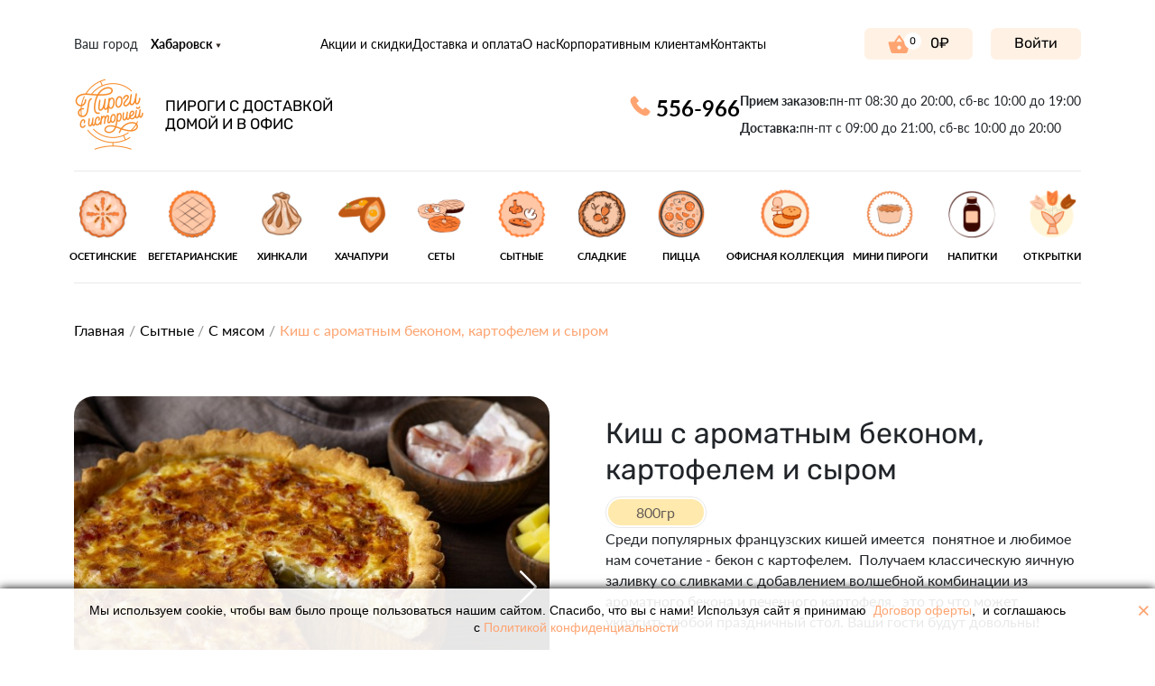

--- FILE ---
content_type: text/html; charset=utf-8
request_url: https://pies-story.ru/catalog/item_262.html
body_size: 16270
content:
<!DOCTYPE html>
<html lang="ru">

<head>
    <meta http-equiv="Content-Type" content="text/html; charset=utf-8"/>
    <meta http-equiv="X-UA-Compatible" content="IE=edge">
    <meta name="viewport" content="width=device-width, initial-scale=1">
    <meta name="revisit-after" content="5 days" />
    <meta name="robots" content="index,follow" />
    <meta name="keywords" content="" />
    <meta name="description" content="" />
    
    <meta http-equiv="Content-Security-Policy" content="upgrade-insecure-requests" />

    <title>Киш с ароматным беконом, картофелем и сыром | Пироги с Историей</title>

    <meta property="og:title" content="Киш с ароматным беконом, картофелем и сыром | Пироги с Историей" />
    <meta property="og:description" content="" />
    <meta property="og:type" content="website" />
    <meta property="og:image" content="https://pies-story.ru/images/catalog/thumb_ru_item_262.jpg" />
    <meta property="og:url" content="https://pies-story.ru/catalog/item_262.html">
    <link rel="canonical" href="https://pies-story.ru/catalog/item_262.html" />
    <link rel="apple-touch-icon" sizes="180x180" href="/templates/pies/decor/favicons/apple-touch-icon.png">
    <link rel="icon" type="image/png" sizes="32x32" href="/templates/pies/decor/favicons/favicon-32x32.png">
    <link rel="icon" type="image/png" sizes="16x16" href="/templates/pies/decor/favicons/favicon-16x16.png">
    <link rel="manifest" href="/templates/pies/decor/favicons/site.webmanifest">
    <link rel="mask-icon" href="/templates/pies/decor/favicons/safari-pinned-tab.svg" color="#ffa471">
    <meta name="msapplication-TileColor" content="#da532c">
    <meta name="theme-color" content="#ffffff">
    <link href="/templates/pies/css/stylesheet.min.css" rel="stylesheet" />
    <link rel="stylesheet prefetch" href="/templates/components/suggestions-jquery/dist/css/suggestions.min.css">
    <script>
        window.dataLayer = window.dataLayer || [];
    </script>
    <script src="/templates/components/jquery/3.7.1/jquery.min.js"></script><meta name="mailru-domain" content="6jk2VTnKFYD1H3Wz" />
<meta name="google-site-verification" content="lyPn16M8igB0nSujPdfOqnGkalWeiFPgTCYCc1qutvc" />
<!-- Yandex.Metrika counter -->
<script type="text/javascript" >
   (function(m,e,t,r,i,k,a){m[i]=m[i]||function(){(m[i].a=m[i].a||[]).push(arguments)};
   m[i].l=1*new Date();k=e.createElement(t),a=e.getElementsByTagName(t)[0],k.async=1,k.src=r,a.parentNode.insertBefore(k,a)})
   (window, document, "script", "https://mc.yandex.ru/metrika/tag.js", "ym");

   ym(55743628, "init", {
        clickmap:true,
        trackLinks:true,
        accurateTrackBounce:true,
        webvisor:true,
        ecommerce:"dataLayer"
   });
</script>
<noscript><div><img src="https://mc.yandex.ru/watch/55743628" style="position:absolute; left:-9999px;" alt="" /></div></noscript>
<!-- /Yandex.Metrika counter -->
<!-- YaGoals -->
<script type="text/javascript" >
    $(function(){
        var link = $('a[href^="tel:"]');
        $(link).click(function(){
            // yaCounter55743628.reachGoal("CALL");
            ym(55743628, "reachGoal", "CALL");
            return true;
        });
   });
   $(function(){
        var form1 = $('a[name="form-feedback"]');
        $(form1).submit(function( event ) {
            ym(55743628, "reachGoal", "SEND_EMAIL");
            event.preventDefault();
       });
   });
   $(function(){
        var form2 = $('a[name="form-registration"]');
        $(form2).submit(function( event ) {
            ym(55743628, "reachGoal", "REGISTRATION");
            event.preventDefault();
       });
   });
   $(function(){
        var form3 = $('a[name="form-subscribe"]');
        $(form3).submit(function( event ) {
            ym(55743628, "reachGoal", "SUBSCRIBE");
            event.preventDefault();
       });
   });
</script>
<!-- /YaGoals -->
<!-- Yandex Webmaster -->
<meta name="yandex-verification" content="b381a46d951f4714" />
<!-- /Yandex Webmaster -->
    <style>.b2b_bg {
    position: relative;
    background: transparent;
    padding: 30px 0;
    z-index: 1;
}
.b2b_bg:before,
.b2b_bg:after {
    content: '';
    background: #fdf9f5;
    width: 500%;
    height: 100%;
    position: absolute;
    top: 0;
    z-index: -1;
}
.b2b_bg:before {
    left: 0;
}
.b2b_bg:after {
    right: 0;
}
.btn-social img { 
    filter: grayscale(100%);
    -webkit-filter: grayscale(100%); 
    max-width:45px
}
.btn-social:hover img { 
    filter: none;
    -webkit-filter: none; 
}</style>
    <script>
        var aLang = {
            },
            config = {
                    skin: "pies",
                    recaptcha: "",
                    city: {
                        name: "Хабаровск",
                        coords: [135.07191700000001,48.480223000000002],
                        bounded: [[134.96578299999999,48.594690999999997],[135.258543,48.333637000000003]],
                        time_zone: "Asia/Vladivostok",
                    }
            }
    </script>
</head>
<body itemscope itemtype="http://schema.org/WebPage" class="d-flex flex-column"><!-- begin noindex -->
<header id="header">
    <div class="container small pt-lg-4">
        <div class="d-none d-lg-flex row justify-content-between align-items-center">
            <div class="col-auto">
Ваш город
<a class="text-black fw-bold ps-2" href="#">
    Хабаровск
    <svg width="6" height="5" viewBox="0 0 6 5" fill="none" xmlns="http://www.w3.org/2000/svg">
        <path d="M3 5L0.401924 0.5L5.59808 0.5L3 5Z" fill="#30261F"/>
    </svg>
</a></div>
            <div class="col">
<ul class="nav justify-content-center column-gap-3">
    <li class="nav-item  ">
        <a class="nav-link p-0" href="https://pies-story.ru/news">Акции и скидки</a>
    </li>
    <li class="nav-item  ">
        <a class="nav-link p-0" href="https://pies-story.ru/info">Доставка и оплата</a>
    </li>
    <li class="nav-item  ">
        <a class="nav-link p-0" href="https://pies-story.ru/about">О нас</a>
    </li>
    <li class="nav-item">
        <a class="nav-link p-0" href="/b2b_service.html">Корпоративным клиентам</a> 
    </li>
    <li class="nav-item ">
        <a class="nav-link p-0" href="https://pies-story.ru/contacts">Контакты</a>
    </li>
</ul></div>
            <div class="col-auto d-flex">
                <div class="header-cart">
<a class="btn btn-light btn-basket d-none d-lg-flex" href="https://pies-story.ru/basket">
    <div class="btn-basket__cart">
        <svg width="25" height="20" viewBox="0 0 25 20" fill="none" xmlns="http://www.w3.org/2000/svg">
            <path
                d="M18.1836 7.35511L13.4055 0.442571C13.1982 0.147524 12.8491 0 12.5 0C12.1509 0 11.8018 0.147524 11.5945 0.453109L6.81636 7.35511H1.59091C0.990909 7.35511 0.5 7.82929 0.5 8.40885C0.5 8.50369 0.510909 8.59853 0.543636 8.69336L3.31455 18.4615C3.56545 19.3467 4.40545 20 5.40909 20H19.5909C20.5945 20 21.4345 19.3467 21.6964 18.4615L24.4673 8.69336L24.5 8.40885C24.5 7.82929 24.0091 7.35511 23.4091 7.35511H18.1836ZM9.22727 7.35511L12.5 2.71865L15.7727 7.35511H9.22727ZM12.5 15.785C11.3 15.785 10.3182 14.8367 10.3182 13.6776C10.3182 12.5184 11.3 11.5701 12.5 11.5701C13.7 11.5701 14.6818 12.5184 14.6818 13.6776C14.6818 14.8367 13.7 15.785 12.5 15.785Z"
                fill="#FFA471"/>
        </svg>
        <div class="btn-basket__count">0</div>
    </div>
    <div class="d-none d-lg-flex"><span></span>0<span> ₽</span></div>
</a>

<a href="https://pies-story.ru/basket" class="d-lg-none text-decoration-none">
    <div class="btn-basket__cart">
        <svg width="40" height="40" viewBox="0 0 40 40" fill="none" xmlns="http://www.w3.org/2000/svg">
            <circle cx="20" cy="20" r="19.5" stroke="#FFA471"/>
            <g clip-path="url(#clip0_998_2374)">
                <path d="M24.3413 17.5L20.6913 12.0333C20.533 11.8 20.2663 11.6833 19.9997 11.6833C19.733 11.6833 19.4663 11.8 19.308 12.0417L15.658 17.5H11.6663C11.208 17.5 10.833 17.875 10.833 18.3333C10.833 18.4083 10.8413 18.4833 10.8663 18.5584L12.983 26.2834C13.1747 26.9834 13.8163 27.5 14.583 27.5H25.4163C26.183 27.5 26.8247 26.9834 27.0247 26.2834L29.1413 18.5584L29.1663 18.3333C29.1663 17.875 28.7913 17.5 28.333 17.5H24.3413ZM17.4997 17.5L19.9997 13.8333L22.4997 17.5H17.4997ZM19.9997 24.1667C19.083 24.1667 18.333 23.4167 18.333 22.5C18.333 21.5833 19.083 20.8333 19.9997 20.8333C20.9163 20.8333 21.6663 21.5833 21.6663 22.5C21.6663 23.4167 20.9163 24.1667 19.9997 24.1667Z" fill="#FFA471"/>
            </g>
            <defs>
                <clipPath id="clip0_998_2374">
                    <rect width="20" height="20" fill="white" transform="translate(10 10)"/>
                </clipPath>
            </defs>
        </svg>
        <div class="btn-basket__count">0</div>
    </div>
</a></div>
                
        <a 
            class="btn btn-light btn-profile d-none d-lg-block" 
            href="https://pies-story.ru/login"
        >
            Войти
        </a>
        
        <a 
            class="d-lg-none text-decoration-none" 
            href="https://pies-story.ru/login"
        >
            <svg width="40" height="40" viewBox="0 0 40 40" fill="none" xmlns="http://www.w3.org/2000/svg">
                <circle cx="20" cy="20" r="19.5" stroke="#FFA471"/>
                <path d="M19.9997 19.9999C19.083 19.9999 18.2983 19.6735 17.6455 19.0208C16.9927 18.368 16.6663 17.5833 16.6663 16.6666C16.6663 15.7499 16.9927 14.9652 17.6455 14.3124C18.2983 13.6596 19.083 13.3333 19.9997 13.3333C20.9163 13.3333 21.7011 13.6596 22.3538 14.3124C23.0066 14.9652 23.333 15.7499 23.333 16.6666C23.333 17.5833 23.0066 18.368 22.3538 19.0208C21.7011 19.6735 20.9163 19.9999 19.9997 19.9999ZM13.333 26.6666V24.3333C13.333 23.861 13.4547 23.4271 13.698 23.0316C13.9413 22.636 14.2641 22.3338 14.6663 22.1249C15.5275 21.6944 16.4025 21.3716 17.2913 21.1566C18.1802 20.9416 19.083 20.8338 19.9997 20.8333C20.9163 20.8333 21.8191 20.941 22.708 21.1566C23.5969 21.3721 24.4719 21.6949 25.333 22.1249C25.7358 22.3333 26.0588 22.6355 26.3022 23.0316C26.5455 23.4277 26.6669 23.8616 26.6663 24.3333V26.6666H13.333Z" fill="#FFA471"/>
            </svg>
        </a>
            </div>
        </div>
        <div class="d-flex align-items-center justify-content-between py-3 pb-lg-0">
            <a 
                class="d-flex align-items-center text-decoration-none text-black" 
                href="https://pies-story.ru/" 
                title="Пироги с Историей" 
                itemprop="url"
            >
                <img 
                    class="logo" 
                    src="/templates/pies/decor/logo.png" 
                    alt="Пироги с Историей" 
                />
                <meta itemprop="name" content="Пироги с Историей" />
                <span class="d-none d-lg-flex text-uppercase ms-3 slogan">пироги с доставкой<br />домой и в офис</span>
            </a>
            <div class="d-flex gap-3 align-items-center align-items-lg-start">
                <div>
                    
<a class="phone fs-4" href="tel:556-966">
    <svg width="23" height="23" viewBox="0 0 23 23" fill="none" xmlns="http://www.w3.org/2000/svg">
        <path d="M1.6667 9.14664C4.2265 14.7211 8.77493 19.1392 14.4214 21.536L15.328 21.94C16.3321 22.3871 17.4617 22.4654 18.5178 22.1613C19.574 21.8571 20.4889 21.1899 21.1014 20.2773L22.2867 18.512C22.4722 18.2351 22.5473 17.8988 22.4972 17.5694C22.4471 17.2399 22.2754 16.9412 22.016 16.732L18 13.492C17.8602 13.3792 17.699 13.2959 17.5261 13.247C17.3532 13.1981 17.1722 13.1846 16.994 13.2074C16.8158 13.2302 16.6441 13.2888 16.4891 13.3796C16.3341 13.4704 16.199 13.5916 16.092 13.736L14.8494 15.412C11.6595 13.8366 9.07753 11.2541 7.50269 8.06397L9.17736 6.8213C9.32169 6.71432 9.44291 6.57927 9.53374 6.42427C9.62457 6.26926 9.68313 6.0975 9.70592 5.9193C9.72871 5.74109 9.71525 5.56012 9.66635 5.38725C9.61745 5.21437 9.53412 5.05317 9.42136 4.9133L6.18136 0.897303C5.97216 0.637908 5.6734 0.466255 5.34395 0.416157C5.01449 0.36606 4.67821 0.441151 4.40136 0.626637L2.62403 1.81864C1.7059 2.43434 1.03615 3.35599 0.734098 4.41939C0.432047 5.48279 0.51731 6.61889 0.974695 7.6253L1.6667 9.14664Z" fill="#FFA471"/>
    </svg>
    <span class="text-nowrap">556-966</span>
</a>
                </div>
                <div class="d-none d-lg-block">
                    
<div class="d-flex gap-lg-1 flex-column flex-lg-row">
    <div class="fw-bold">Прием заказов:</div>
    <div>пн-пт 08:30 до 20:00,<wbr/> сб-вс 10:00 до 19:00</div>
</div>
                    <div class="mt-2 pt-1 pt-lg-0 ">
                        
<div class="d-flex gap-lg-1 flex-column flex-lg-row">
    <div class="fw-bold">Доставка:</div>
    <div>пн-пт с 09:00 до 21:00,<wbr/> сб-вс 10:00 до 20:00</div>
</div>
                    </div>
                </div>
                <div class="d-flex d-lg-none gap-2">
                    <div class="header-cart">
<a class="btn btn-light btn-basket d-none d-lg-flex" href="https://pies-story.ru/basket">
    <div class="btn-basket__cart">
        <svg width="25" height="20" viewBox="0 0 25 20" fill="none" xmlns="http://www.w3.org/2000/svg">
            <path
                d="M18.1836 7.35511L13.4055 0.442571C13.1982 0.147524 12.8491 0 12.5 0C12.1509 0 11.8018 0.147524 11.5945 0.453109L6.81636 7.35511H1.59091C0.990909 7.35511 0.5 7.82929 0.5 8.40885C0.5 8.50369 0.510909 8.59853 0.543636 8.69336L3.31455 18.4615C3.56545 19.3467 4.40545 20 5.40909 20H19.5909C20.5945 20 21.4345 19.3467 21.6964 18.4615L24.4673 8.69336L24.5 8.40885C24.5 7.82929 24.0091 7.35511 23.4091 7.35511H18.1836ZM9.22727 7.35511L12.5 2.71865L15.7727 7.35511H9.22727ZM12.5 15.785C11.3 15.785 10.3182 14.8367 10.3182 13.6776C10.3182 12.5184 11.3 11.5701 12.5 11.5701C13.7 11.5701 14.6818 12.5184 14.6818 13.6776C14.6818 14.8367 13.7 15.785 12.5 15.785Z"
                fill="#FFA471"/>
        </svg>
        <div class="btn-basket__count">0</div>
    </div>
    <div class="d-none d-lg-flex"><span></span>0<span> ₽</span></div>
</a>

<a href="https://pies-story.ru/basket" class="d-lg-none text-decoration-none">
    <div class="btn-basket__cart">
        <svg width="40" height="40" viewBox="0 0 40 40" fill="none" xmlns="http://www.w3.org/2000/svg">
            <circle cx="20" cy="20" r="19.5" stroke="#FFA471"/>
            <g clip-path="url(#clip0_998_2374)">
                <path d="M24.3413 17.5L20.6913 12.0333C20.533 11.8 20.2663 11.6833 19.9997 11.6833C19.733 11.6833 19.4663 11.8 19.308 12.0417L15.658 17.5H11.6663C11.208 17.5 10.833 17.875 10.833 18.3333C10.833 18.4083 10.8413 18.4833 10.8663 18.5584L12.983 26.2834C13.1747 26.9834 13.8163 27.5 14.583 27.5H25.4163C26.183 27.5 26.8247 26.9834 27.0247 26.2834L29.1413 18.5584L29.1663 18.3333C29.1663 17.875 28.7913 17.5 28.333 17.5H24.3413ZM17.4997 17.5L19.9997 13.8333L22.4997 17.5H17.4997ZM19.9997 24.1667C19.083 24.1667 18.333 23.4167 18.333 22.5C18.333 21.5833 19.083 20.8333 19.9997 20.8333C20.9163 20.8333 21.6663 21.5833 21.6663 22.5C21.6663 23.4167 20.9163 24.1667 19.9997 24.1667Z" fill="#FFA471"/>
            </g>
            <defs>
                <clipPath id="clip0_998_2374">
                    <rect width="20" height="20" fill="white" transform="translate(10 10)"/>
                </clipPath>
            </defs>
        </svg>
        <div class="btn-basket__count">0</div>
    </div>
</a></div>
                    
        <a 
            class="btn btn-light btn-profile d-none d-lg-block" 
            href="https://pies-story.ru/login"
        >
            Войти
        </a>
        
        <a 
            class="d-lg-none text-decoration-none" 
            href="https://pies-story.ru/login"
        >
            <svg width="40" height="40" viewBox="0 0 40 40" fill="none" xmlns="http://www.w3.org/2000/svg">
                <circle cx="20" cy="20" r="19.5" stroke="#FFA471"/>
                <path d="M19.9997 19.9999C19.083 19.9999 18.2983 19.6735 17.6455 19.0208C16.9927 18.368 16.6663 17.5833 16.6663 16.6666C16.6663 15.7499 16.9927 14.9652 17.6455 14.3124C18.2983 13.6596 19.083 13.3333 19.9997 13.3333C20.9163 13.3333 21.7011 13.6596 22.3538 14.3124C23.0066 14.9652 23.333 15.7499 23.333 16.6666C23.333 17.5833 23.0066 18.368 22.3538 19.0208C21.7011 19.6735 20.9163 19.9999 19.9997 19.9999ZM13.333 26.6666V24.3333C13.333 23.861 13.4547 23.4271 13.698 23.0316C13.9413 22.636 14.2641 22.3338 14.6663 22.1249C15.5275 21.6944 16.4025 21.3716 17.2913 21.1566C18.1802 20.9416 19.083 20.8338 19.9997 20.8333C20.9163 20.8333 21.8191 20.941 22.708 21.1566C23.5969 21.3721 24.4719 21.6949 25.333 22.1249C25.7358 22.3333 26.0588 22.6355 26.3022 23.0316C26.5455 23.4277 26.6669 23.8616 26.6663 24.3333V26.6666H13.333Z" fill="#FFA471"/>
            </svg>
        </a>
                    <a class="d-lg-none text-decoration-none collapsed btn-mobile-menu" data-bs-toggle="collapse" href="#collapseNav">
                        <span class="icon-bar"></span>
                        <span class="icon-bar"></span>
                        <span class="icon-bar"></span>
                    </a>
                </div>
            </div>
        </div>
        <hr class="my-0 my-lg-3 d-lg-flex position-relative " style="bottom: -1px;" />
    </div>

    <div class="collapse" id="collapseNav">
        
<div class="mobile-nav small">
    <div class="bg-light py-3">
        <div class="container">
            <div class="category-nav">
                <div class="row d gx-0 gy-3">
                        <a class="col-3 category-nav__item overflow-hidden " href="https://pies-story.ru/catalog/category_39">
                             <img class="mb-2" src="/images/catalog/thumb_ru_category_39.png" alt="Осетинские" />
                            <div class="text-uppercase fw-bold">Осетинские</div>
                        </a>
                        <a class="col-3 category-nav__item overflow-hidden " href="https://pies-story.ru/catalog/category_47">
                             <img class="mb-2" src="/images/catalog/thumb_ru_category_47.png" alt="Вегетарианские" />
                            <div class="text-uppercase fw-bold">Вегетарианские</div>
                        </a>
                        <a class="col-3 category-nav__item overflow-hidden " href="https://pies-story.ru/catalog/hinkalii">
                             <img class="mb-2" src="/images/catalog/thumb_ru_category_55.png" alt="Хинкали" />
                            <div class="text-uppercase fw-bold">Хинкали</div>
                        </a>
                        <a class="col-3 category-nav__item overflow-hidden " href="https://pies-story.ru/catalog/category_52">
                             <img class="mb-2" src="/images/catalog/thumb_ru_category_52.png" alt="Хачапури" />
                            <div class="text-uppercase fw-bold">Хачапури</div>
                        </a>
                        <a class="col-3 category-nav__item overflow-hidden " href="https://pies-story.ru/catalog/sety">
                             <img class="mb-2" src="/images/catalog/thumb_ru_category_6.png" alt="Сеты" />
                            <div class="text-uppercase fw-bold">Сеты</div>
                        </a>
                        <a class="col-3 category-nav__item overflow-hidden active" href="https://pies-story.ru/catalog/sytnye">
                             <img class="mb-2" src="/images/catalog/thumb_ru_category_2.png" alt="Сытные" />
                            <div class="text-uppercase fw-bold">Сытные</div>
                        </a>
                        <a class="col-3 category-nav__item overflow-hidden " href="https://pies-story.ru/catalog/sladkie">
                             <img class="mb-2" src="/images/catalog/thumb_ru_category_3.png" alt="Сладкие" />
                            <div class="text-uppercase fw-bold">Сладкие</div>
                        </a>
                        <a class="col-3 category-nav__item overflow-hidden " href="https://pies-story.ru/catalog/category_26">
                             <img class="mb-2" src="/images/catalog/thumb_ru_category_26.png" alt="Пицца" />
                            <div class="text-uppercase fw-bold">Пицца</div>
                        </a>
                        <a class="col-3 category-nav__item overflow-hidden " href="https://pies-story.ru/catalog/hits">
                             <img class="mb-2" src="/images/catalog/thumb_ru_category_1.png" alt="Офисная коллекция" />
                            <div class="text-uppercase fw-bold">Офисная коллекция</div>
                        </a>
                        <a class="col-3 category-nav__item overflow-hidden " href="https://pies-story.ru/catalog/category_30">
                             <img class="mb-2" src="/images/catalog/thumb_ru_category_30.png" alt="Мини пироги" />
                            <div class="text-uppercase fw-bold">Мини пироги</div>
                        </a>
                        <a class="col-3 category-nav__item overflow-hidden " href="https://pies-story.ru/catalog/napitki">
                             <img class="mb-2" src="/images/catalog/thumb_ru_category_8.png" alt="Напитки" />
                            <div class="text-uppercase fw-bold">Напитки</div>
                        </a>
                        <a class="col-3 category-nav__item overflow-hidden " href="https://pies-story.ru/catalog/category_48">
                             <img class="mb-2" src="/images/catalog/thumb_ru_category_48.png" alt="Открытки" />
                            <div class="text-uppercase fw-bold">Открытки</div>
                        </a>
                    </div>
                </div>
            </div>
        </div>
    <div class="container pt-4">
        
Ваш город
<a class="text-black fw-bold ps-2" href="#">
    Хабаровск
    <svg width="6" height="5" viewBox="0 0 6 5" fill="none" xmlns="http://www.w3.org/2000/svg">
        <path d="M3 5L0.401924 0.5L5.59808 0.5L3 5Z" fill="#30261F"/>
    </svg>
</a>
        <div class="row row-cols-2 mt-4 align-items-start">
            <div class="col">
                
<div class="d-flex gap-lg-1 flex-column flex-lg-row">
    <div class="fw-bold">Прием заказов:</div>
    <div>пн-пт 08:30 до 20:00,<wbr/> сб-вс 10:00 до 19:00</div>
</div>
            </div>
            <div class="col">
                
<div class="d-flex gap-lg-1 flex-column flex-lg-row">
    <div class="fw-bold">Доставка:</div>
    <div>пн-пт с 09:00 до 21:00,<wbr/> сб-вс 10:00 до 20:00</div>
</div>
            </div>
        </div>
    </div>
    <div class="container py-2">
        <hr />
    </div>
    <div class="container pb-4">
        <div class="row row-cols-2 gx-0 gy-2">
            <div class="col">
                <a href="https://pies-story.ru/" class="link-underline link-underline-opacity-0 text-black">Главная</a>
            </div>
            <div class="col">
                <a href="https://pies-story.ru/about" class="link-underline link-underline-opacity-0 text-black">О нас</a>
            </div>
            <div class="col">
                <a href="https://pies-story.ru/news" class="link-underline link-underline-opacity-0 text-black">Акции и скидки</a>
            </div>
            <div class="col">
                <a href="/b2b_service.html" class="link-underline link-underline-opacity-0 text-black">Корпоративным клиентам</a>
            </div>
            <div class="col">
                <a href="https://pies-story.ru/info" class="link-underline link-underline-opacity-0 text-black">Доставка и оплата</a>
            </div>
            <div class="col">
                <a href="https://pies-story.ru/contacts" class="link-underline link-underline-opacity-0 text-black">Контакты</a>
            </div>
        </div>
    </div>
</div>
    </div>
</header>

<div id="header-top"></div>

<div class="d-none d-lg-block">
    
        <div class="container small">
            <div class="category-nav">
                <div class="row flex-nowrap overflow-auto gap-2 justify-content-between overflow-x-auto" style="min-width: 100%">
            <a class="col category-nav__item " href="https://pies-story.ru/catalog/category_39">
                 <img class="mb-2" src="/images/catalog/thumb_ru_category_39.png" alt="Осетинские" />
                <div class="text-uppercase fw-bold">Осетинские</div>
            </a>
            <a class="col category-nav__item " href="https://pies-story.ru/catalog/category_47">
                 <img class="mb-2" src="/images/catalog/thumb_ru_category_47.png" alt="Вегетарианские" />
                <div class="text-uppercase fw-bold">Вегетарианские</div>
            </a>
            <a class="col category-nav__item " href="https://pies-story.ru/catalog/hinkalii">
                 <img class="mb-2" src="/images/catalog/thumb_ru_category_55.png" alt="Хинкали" />
                <div class="text-uppercase fw-bold">Хинкали</div>
            </a>
            <a class="col category-nav__item " href="https://pies-story.ru/catalog/category_52">
                 <img class="mb-2" src="/images/catalog/thumb_ru_category_52.png" alt="Хачапури" />
                <div class="text-uppercase fw-bold">Хачапури</div>
            </a>
            <a class="col category-nav__item " href="https://pies-story.ru/catalog/sety">
                 <img class="mb-2" src="/images/catalog/thumb_ru_category_6.png" alt="Сеты" />
                <div class="text-uppercase fw-bold">Сеты</div>
            </a>
            <a class="col category-nav__item active" href="https://pies-story.ru/catalog/sytnye">
                 <img class="mb-2" src="/images/catalog/thumb_ru_category_2.png" alt="Сытные" />
                <div class="text-uppercase fw-bold">Сытные</div>
            </a>
            <a class="col category-nav__item " href="https://pies-story.ru/catalog/sladkie">
                 <img class="mb-2" src="/images/catalog/thumb_ru_category_3.png" alt="Сладкие" />
                <div class="text-uppercase fw-bold">Сладкие</div>
            </a>
            <a class="col category-nav__item " href="https://pies-story.ru/catalog/category_26">
                 <img class="mb-2" src="/images/catalog/thumb_ru_category_26.png" alt="Пицца" />
                <div class="text-uppercase fw-bold">Пицца</div>
            </a>
            <a class="col category-nav__item " href="https://pies-story.ru/catalog/hits">
                 <img class="mb-2" src="/images/catalog/thumb_ru_category_1.png" alt="Офисная коллекция" />
                <div class="text-uppercase fw-bold">Офисная коллекция</div>
            </a>
            <a class="col category-nav__item " href="https://pies-story.ru/catalog/category_30">
                 <img class="mb-2" src="/images/catalog/thumb_ru_category_30.png" alt="Мини пироги" />
                <div class="text-uppercase fw-bold">Мини пироги</div>
            </a>
            <a class="col category-nav__item " href="https://pies-story.ru/catalog/napitki">
                 <img class="mb-2" src="/images/catalog/thumb_ru_category_8.png" alt="Напитки" />
                <div class="text-uppercase fw-bold">Напитки</div>
            </a>
            <a class="col category-nav__item " href="https://pies-story.ru/catalog/category_48">
                 <img class="mb-2" src="/images/catalog/thumb_ru_category_48.png" alt="Открытки" />
                <div class="text-uppercase fw-bold">Открытки</div>
            </a>
                </div>
            </div>
        </div>
        
        <div id="nav">
            <div class="container small">
                <div class="d-flex gap-4 justify-content-between align-items-center border-bottom" style="height: 88px;">
                    <div class="d-flex flex-nowrap overflow-auto gap-2 justify-content-between align-items-center w-100">
                        <a href="https://pies-story.ru/catalog/category_39" class="nav-item  ">
                            Осетинские
                        </a>
                        <a href="https://pies-story.ru/catalog/category_47" class="nav-item  ">
                            Вегетарианские
                        </a>
                        <a href="https://pies-story.ru/catalog/hinkalii" class="nav-item  ">
                            Хинкали
                        </a>
                        <a href="https://pies-story.ru/catalog/category_52" class="nav-item  ">
                            Хачапури
                        </a>
                        <a href="https://pies-story.ru/catalog/sety" class="nav-item  ">
                            Сеты
                        </a>
                        <a href="https://pies-story.ru/catalog/sytnye" class="nav-item  active">
                            Сытные
                        </a>
                        <a href="https://pies-story.ru/catalog/sladkie" class="nav-item  ">
                            Сладкие
                        </a>
                        <a href="https://pies-story.ru/catalog/category_26" class="nav-item  ">
                            Пицца
                        </a>
                        <a href="https://pies-story.ru/catalog/hits" class="nav-item  ">
                            Офисная коллекция
                        </a>
                        <a href="https://pies-story.ru/catalog/category_30" class="nav-item  ">
                            Мини пироги
                        </a>
                        <a href="https://pies-story.ru/catalog/napitki" class="nav-item  ">
                            Напитки
                        </a>
                        <a href="https://pies-story.ru/catalog/category_48" class="nav-item  ">
                            Открытки
                        </a>
                    </div>
                    <div class="header-cart">
<a class="btn btn-light btn-basket d-none d-lg-flex" href="https://pies-story.ru/basket">
    <div class="btn-basket__cart">
        <svg width="25" height="20" viewBox="0 0 25 20" fill="none" xmlns="http://www.w3.org/2000/svg">
            <path
                d="M18.1836 7.35511L13.4055 0.442571C13.1982 0.147524 12.8491 0 12.5 0C12.1509 0 11.8018 0.147524 11.5945 0.453109L6.81636 7.35511H1.59091C0.990909 7.35511 0.5 7.82929 0.5 8.40885C0.5 8.50369 0.510909 8.59853 0.543636 8.69336L3.31455 18.4615C3.56545 19.3467 4.40545 20 5.40909 20H19.5909C20.5945 20 21.4345 19.3467 21.6964 18.4615L24.4673 8.69336L24.5 8.40885C24.5 7.82929 24.0091 7.35511 23.4091 7.35511H18.1836ZM9.22727 7.35511L12.5 2.71865L15.7727 7.35511H9.22727ZM12.5 15.785C11.3 15.785 10.3182 14.8367 10.3182 13.6776C10.3182 12.5184 11.3 11.5701 12.5 11.5701C13.7 11.5701 14.6818 12.5184 14.6818 13.6776C14.6818 14.8367 13.7 15.785 12.5 15.785Z"
                fill="#FFA471"/>
        </svg>
        <div class="btn-basket__count">0</div>
    </div>
    <div class="d-none d-lg-flex"><span></span>0<span> ₽</span></div>
</a>

<a href="https://pies-story.ru/basket" class="d-lg-none text-decoration-none">
    <div class="btn-basket__cart">
        <svg width="40" height="40" viewBox="0 0 40 40" fill="none" xmlns="http://www.w3.org/2000/svg">
            <circle cx="20" cy="20" r="19.5" stroke="#FFA471"/>
            <g clip-path="url(#clip0_998_2374)">
                <path d="M24.3413 17.5L20.6913 12.0333C20.533 11.8 20.2663 11.6833 19.9997 11.6833C19.733 11.6833 19.4663 11.8 19.308 12.0417L15.658 17.5H11.6663C11.208 17.5 10.833 17.875 10.833 18.3333C10.833 18.4083 10.8413 18.4833 10.8663 18.5584L12.983 26.2834C13.1747 26.9834 13.8163 27.5 14.583 27.5H25.4163C26.183 27.5 26.8247 26.9834 27.0247 26.2834L29.1413 18.5584L29.1663 18.3333C29.1663 17.875 28.7913 17.5 28.333 17.5H24.3413ZM17.4997 17.5L19.9997 13.8333L22.4997 17.5H17.4997ZM19.9997 24.1667C19.083 24.1667 18.333 23.4167 18.333 22.5C18.333 21.5833 19.083 20.8333 19.9997 20.8333C20.9163 20.8333 21.6663 21.5833 21.6663 22.5C21.6663 23.4167 20.9163 24.1667 19.9997 24.1667Z" fill="#FFA471"/>
            </g>
            <defs>
                <clipPath id="clip0_998_2374">
                    <rect width="20" height="20" fill="white" transform="translate(10 10)"/>
                </clipPath>
            </defs>
        </svg>
        <div class="btn-basket__count">0</div>
    </div>
</a></div>
                </div>
            </div>
        </div>
</div>
<div class="d-none d-lg-block container">
    <hr class="mb-0 mt-3"/>
</div>
<script>
    const observer = new IntersectionObserver(function(entries) {
        if (entries[0].intersectionRatio === 0)
            document.querySelector("html").classList.add("sticky");
        else if (entries[0].intersectionRatio === 1)
            document.querySelector("html").classList.remove("sticky");
    }, {
        threshold: [0, 1]
    });

    observer.observe(document.querySelector("#header-top"));
</script><!-- end noindex --><main class="mb-auto overflow-x-hidden">
    <div class="container">
        <nav aria-label="breadcrumb">
            <ol class="breadcrumb">
                <li class="breadcrumb-item"><a href="https://pies-story.ru/">Главная</a></li>
                <li class="breadcrumb-item"><a href="https://pies-story.ru/catalog/sytnye">Сытные</a></li>
                <li class="breadcrumb-item"><a href="https://pies-story.ru/catalog/category_17">С мясом</a></li>
                    <li class="breadcrumb-item active">Киш с ароматным беконом, картофелем и сыром</li>
            </ol>
        </nav>
    </div>
    <div class="container mt-4 mt-lg-5">
        <div class="row gx-5 goods-item item-detail item-262">
            <div class="col-12 col-md-6">
                <div class="swiper item-swiper-main">
                    <div class="swiper-wrapper">
                        <div class="swiper-slide">
                            <img class="img-fluid rounded-5" alt="" src="https://pies-story.ru/images/catalog/medium_ru_item_262.jpg" />
                        </div>
                        <div class="swiper-slide rounded-5">
                            <img class="img-fluid rounded-5" alt="" src="https://pies-story.ru/images/catalog/medium_ru_item_image_342.jpg" />
                        </div>
                        <div class="swiper-slide rounded-5">
                            <img class="img-fluid rounded-5" alt="" src="https://pies-story.ru/images/catalog/medium_ru_item_image_343.jpg" />
                        </div>
                    </div>
                    <div class="swiper-button-prev start-0 ms-2 text-white d-none d-lg-block"></div>
                    <div class="swiper-button-next end-0 me-2 text-white d-none d-lg-block"></div>
                    <div class="swiper-pagination d-lg-none position-static mt-2"></div>
                </div>
                <div class="swiper item-swiper-thumb mt-3 d-none d-lg-block">
                    <div class="swiper-wrapper">
                        <div class="swiper-slide">
                            <img class="img-fluid rounded-5" alt="" src="https://pies-story.ru/images/catalog/medium_ru_item_262.jpg" />
                        </div>
                        <div class="swiper-slide rounded-5">
                            <img class="img-fluid rounded-5" alt="" src="https://pies-story.ru/images/catalog/medium_ru_item_image_342.jpg" />
                        </div>
                        <div class="swiper-slide rounded-5">
                            <img class="img-fluid rounded-5" alt="" src="https://pies-story.ru/images/catalog/medium_ru_item_image_343.jpg" />
                        </div>
                    </div>
                </div>
                <script>
                    window.addEventListener("load", function () {
                         const swiper_thumbnail =new Swiper('.item-swiper-thumb', {
                            slidesPerView: 3,
                            spaceBetween: 20,
                            autoHeight: true,
                        })
                        
                        new Swiper('.item-swiper-main', {
                            slidesPerView: 1,
                            spaceBetween: 20,
                            autoHeight: true,
                            navigation: {
                                nextEl: '.item-swiper-main .swiper-button-next',
                                prevEl: '.item-swiper-main .swiper-button-prev',
                            },
                            thumbs: {
                                swiper: swiper_thumbnail,   
                            },
                            pagination: {
                                el: '.item-swiper-main .swiper-pagination',
                                clickable: this,
                            },
                            breakpoints: {
                                720: {
                                    slidesPerView: 1,
                                },
                                1140: {
                                    slidesPerView: 1,
                                },
                            }
                        })
                    })
                </script>
                
            </div>
            <div class="col-12 col-md-6 pt-3 d-flex flex-column gap-3">
                <h1 class="h2">Киш с ароматным беконом, картофелем и сыром</h1>
                <div>
                    <div class="modification-indicators d-flex d-lg-inline-flex">
                        <button
                            type="button"
                            class=" flex-fill fs-6 px-lg-4"
                            aria-expanded="true"
                            data-bs-toggle="collapse"
                            data-bs-target=".collapse.modification-349-69718b7878d3c"
                            aria-controls="modification-349-69718b7878d3c"
                        >
                            800гр
                        </button>
                    </div>
                </div> 
                <div>Среди популярных французских кишей имеется&nbsp; понятное и любимое нам сочетание - бекон с картофелем.&nbsp; Получаем классическую яичную заливку со сливками с добавлением волшебной комбинации из ароматного бекона и печенного картофеля,&nbsp; это то что может украсить любой праздничный стол. Ваши гости будут довольны!</div>
                <div 
                    class="mt-3 collapse no-transition show modification-349-69718b7878d3c"
                    data-bs-parent=".item-262"
                    data-bs-toggle="true"
                >
                    <div class="d-flex flex-column flex-lg-row align-items-lg-end gap-4">
                        <div class="price text-rubik d-flex flex-wrap flex-lg-column align-items-center align-items-lg-start gap-2">
                            <div class="text-decoration-line-through text-nowrap fs-5 lh-1">
                            </div>
                            <div class="fs-1 lh-1 item-price text-nowrap"><span></span>1 030<span> ₽</span></div>
                        </div>
<div 
    class="btn-to-cart modification-349"
    
>
    <button 
        name="add_basket" 
        type="submit" 
        class="add-to-cart btn btn-sm btn-primary rounded-pill text-nowrap"
        onclick="addToBasket(this, 349)"
    >
        В корзину
    </button>
    <div>
    <div class="number" data-step="1" data-min="0" data-max="100">
        <input 
            class="number-text" 
            type="text" 
            onchange="changeCountGoods(this, '349')" 
            value="0" 
        >
        <div class="number-label">товаров в корзине</div>
        <a href="#" class="number-plus">
            <svg width="20" height="20" viewBox="0 0 20 20" fill="none" xmlns="http://www.w3.org/2000/svg">
                <path d="M4 10H16" stroke="currentColor" stroke-linecap="round" stroke-linejoin="round"/>
                <path d="M10 4L10 16" stroke="currentColor" stroke-linecap="round" stroke-linejoin="round"/>
            </svg>
        </a>
        <a href="#" class="number-minus">
            <svg width="20" height="20" viewBox="0 0 20 20" fill="none" xmlns="http://www.w3.org/2000/svg">
                <path d="M4 10H16" stroke="currentColor" stroke-linecap="round" stroke-linejoin="round"/>
            </svg>
        </a>
    </div>
    </div>
</div>
                    </div>
                </div>
                <hr />
                <div><p>Песочное тесто, бекон, картофель, сыр, сливки, яйца, специи.<br /><br />800гр +/-50гр.</p>
<p>КБЖУ на весь пирог:&nbsp;<br />Ккал - 2254<br />Б - 69<br />Ж - 143<br />У - 175</p></div>         
            </div>
        </div>
    </div>
    <div class="container my-4 mt-lg-5">
        <hr />
    </div>
    <div class="container my-4 mt-lg-5">
        <h2 class="h1 mb-4">Добавим к заказу</h2>
<div class="upsell position-relative">
    <div class="swiper d-grid overflow-visible">
        <div class="swiper-wrapper">
                    <div class="card swiper-slide d-flex w-0 h-100 rounded-5 overflow-hidden goods-item" id="goods-172">
                        <a href="https://pies-story.ru/catalog/item_172.html" data-bs-toggle="modal" data-bs-target="#detailItem"><img class="card-img-top" src="/images/catalog/thumb_ru_item_172.jpg" alt="Американский яблочный пай" />
<ul class="badge-list z-1">
                    <li>
                        <img src="https://pies-story.ru/images/catalog/thumb_ru_badge_2.png" alt="Hit">
                    </li>
</ul>
                        </a>
                        <div class="card-body">
                            <div class="modification-indicators mb-2">
                                <button
                                    type="button"
                                    class=""
                                    aria-expanded="true"
                                    data-bs-toggle="collapse"
                                    data-bs-target=".collapse.modification-215-69718b7878fe1"
                                    aria-controls="modification-215-69718b7878fe1"
                                >
                                    800гр
                                </button>
                            </div>
                            <div class="position-relative">
                                <h5 class="card-title m-0">Американский яблочный пай</h5>
                                <a href="https://pies-story.ru/catalog/item_172.html" class="stretched-link" data-bs-toggle="modal" data-bs-target="#detailItem"></a>
                            </div>
                        </div>
                        <div class="card-footer bg-white border-0 py-0 mt-auto">
                            <div 
                                class="collapse no-transition show modification-215-69718b7878fe1"
                                data-bs-parent="#goods-172"
                                data-bs-toggle="true"
                            >
                                <div class="d-flex justify-content-between align-items-center border-top py-2 py-lg-3">
                                    <div class="price text-rubik d-flex flex-wrap align-items-center gap-lg-1">
                                        <div class="small text-decoration-line-through lh-1 text-nowrap">
                                        </div>
                                        <div class="item-price text-nowrap"><span></span>890<span> ₽</span></div>
                                    </div>
<div 
    class="btn-to-cart modification-215"
    
>
    <button 
        name="add_basket" 
        type="submit" 
        class="add-to-cart btn btn-sm btn-primary rounded-pill text-nowrap"
        onclick="addToBasket(this, 215)"
    >
        В корзину
    </button>
    <div>
    <div class="number" data-step="1" data-min="0" data-max="100">
        <input 
            class="number-text" 
            type="text" 
            onchange="changeCountGoods(this, '215')" 
            value="0" 
        >
        <div class="number-label">товаров в корзине</div>
        <a href="#" class="number-plus">
            <svg width="20" height="20" viewBox="0 0 20 20" fill="none" xmlns="http://www.w3.org/2000/svg">
                <path d="M4 10H16" stroke="currentColor" stroke-linecap="round" stroke-linejoin="round"/>
                <path d="M10 4L10 16" stroke="currentColor" stroke-linecap="round" stroke-linejoin="round"/>
            </svg>
        </a>
        <a href="#" class="number-minus">
            <svg width="20" height="20" viewBox="0 0 20 20" fill="none" xmlns="http://www.w3.org/2000/svg">
                <path d="M4 10H16" stroke="currentColor" stroke-linecap="round" stroke-linejoin="round"/>
            </svg>
        </a>
    </div>
    </div>
</div>
                                </div>
                            </div>
                </div>
            </div>
                    <div class="card swiper-slide d-flex w-0 h-100 rounded-5 overflow-hidden goods-item" id="goods-43">
                        <a href="https://pies-story.ru/catalog/item_43.html" data-bs-toggle="modal" data-bs-target="#detailItem"><img class="card-img-top" src="/images/catalog/thumb_ru_item_43.jpg" alt="Киш клубничный" />
                        </a>
                        <div class="card-body">
                            <div class="modification-indicators mb-2">
                                <button
                                    type="button"
                                    class=""
                                    aria-expanded="true"
                                    data-bs-toggle="collapse"
                                    data-bs-target=".collapse.modification-44-69718b78790c3"
                                    aria-controls="modification-44-69718b78790c3"
                                >
                                    750гр
                                </button>
                            </div>
                            <div class="position-relative">
                                <h5 class="card-title m-0">Киш клубничный</h5>
                                <a href="https://pies-story.ru/catalog/item_43.html" class="stretched-link" data-bs-toggle="modal" data-bs-target="#detailItem"></a>
                            </div>
                        </div>
                        <div class="card-footer bg-white border-0 py-0 mt-auto">
                            <div 
                                class="collapse no-transition show modification-44-69718b78790c3"
                                data-bs-parent="#goods-43"
                                data-bs-toggle="true"
                            >
                                <div class="d-flex justify-content-between align-items-center border-top py-2 py-lg-3">
                                    <div class="price text-rubik d-flex flex-wrap align-items-center gap-lg-1">
                                        <div class="small text-decoration-line-through lh-1 text-nowrap">
                                        </div>
                                        <div class="item-price text-nowrap"><span></span>960<span> ₽</span></div>
                                    </div>
<div 
    class="btn-to-cart modification-44"
    
>
    <button 
        name="add_basket" 
        type="submit" 
        class="add-to-cart btn btn-sm btn-primary rounded-pill text-nowrap"
        onclick="addToBasket(this, 44)"
    >
        В корзину
    </button>
    <div>
    <div class="number" data-step="1" data-min="0" data-max="100">
        <input 
            class="number-text" 
            type="text" 
            onchange="changeCountGoods(this, '44')" 
            value="0" 
        >
        <div class="number-label">товаров в корзине</div>
        <a href="#" class="number-plus">
            <svg width="20" height="20" viewBox="0 0 20 20" fill="none" xmlns="http://www.w3.org/2000/svg">
                <path d="M4 10H16" stroke="currentColor" stroke-linecap="round" stroke-linejoin="round"/>
                <path d="M10 4L10 16" stroke="currentColor" stroke-linecap="round" stroke-linejoin="round"/>
            </svg>
        </a>
        <a href="#" class="number-minus">
            <svg width="20" height="20" viewBox="0 0 20 20" fill="none" xmlns="http://www.w3.org/2000/svg">
                <path d="M4 10H16" stroke="currentColor" stroke-linecap="round" stroke-linejoin="round"/>
            </svg>
        </a>
    </div>
    </div>
</div>
                                </div>
                            </div>
                </div>
            </div>
                    <div class="card swiper-slide d-flex w-0 h-100 rounded-5 overflow-hidden goods-item" id="goods-44">
                        <a href="https://pies-story.ru/catalog/item_44.html" data-bs-toggle="modal" data-bs-target="#detailItem"><img class="card-img-top" src="/images/catalog/thumb_ru_item_44.jpg" alt="Сметанный пирог с грушами" />
                        </a>
                        <div class="card-body">
                            <div class="modification-indicators mb-2">
                                <button
                                    type="button"
                                    class=""
                                    aria-expanded="true"
                                    data-bs-toggle="collapse"
                                    data-bs-target=".collapse.modification-45-69718b787918c"
                                    aria-controls="modification-45-69718b787918c"
                                >
                                    800гр
                                </button>
                            </div>
                            <div class="position-relative">
                                <h5 class="card-title m-0">Сметанный пирог с грушами</h5>
                                <a href="https://pies-story.ru/catalog/item_44.html" class="stretched-link" data-bs-toggle="modal" data-bs-target="#detailItem"></a>
                            </div>
                        </div>
                        <div class="card-footer bg-white border-0 py-0 mt-auto">
                            <div 
                                class="collapse no-transition show modification-45-69718b787918c"
                                data-bs-parent="#goods-44"
                                data-bs-toggle="true"
                            >
                                <div class="d-flex justify-content-between align-items-center border-top py-2 py-lg-3">
                                    <div class="price text-rubik d-flex flex-wrap align-items-center gap-lg-1">
                                        <div class="small text-decoration-line-through lh-1 text-nowrap">
                                        </div>
                                        <div class="item-price text-nowrap"><span></span>1 000<span> ₽</span></div>
                                    </div>
<div 
    class="btn-to-cart modification-45"
    
>
    <button 
        name="add_basket" 
        type="submit" 
        class="add-to-cart btn btn-sm btn-primary rounded-pill text-nowrap"
        onclick="addToBasket(this, 45)"
    >
        В корзину
    </button>
    <div>
    <div class="number" data-step="1" data-min="0" data-max="100">
        <input 
            class="number-text" 
            type="text" 
            onchange="changeCountGoods(this, '45')" 
            value="0" 
        >
        <div class="number-label">товаров в корзине</div>
        <a href="#" class="number-plus">
            <svg width="20" height="20" viewBox="0 0 20 20" fill="none" xmlns="http://www.w3.org/2000/svg">
                <path d="M4 10H16" stroke="currentColor" stroke-linecap="round" stroke-linejoin="round"/>
                <path d="M10 4L10 16" stroke="currentColor" stroke-linecap="round" stroke-linejoin="round"/>
            </svg>
        </a>
        <a href="#" class="number-minus">
            <svg width="20" height="20" viewBox="0 0 20 20" fill="none" xmlns="http://www.w3.org/2000/svg">
                <path d="M4 10H16" stroke="currentColor" stroke-linecap="round" stroke-linejoin="round"/>
            </svg>
        </a>
    </div>
    </div>
</div>
                                </div>
                            </div>
                </div>
            </div>
                    <div class="card swiper-slide d-flex w-0 h-100 rounded-5 overflow-hidden goods-item" id="goods-8">
                        <a href="https://pies-story.ru/catalog/mors_homemade.html" data-bs-toggle="modal" data-bs-target="#detailItem"><img class="card-img-top" src="/images/catalog/thumb_ru_item_8.jpg" alt="Домашний брусничный морс" />
                        </a>
                        <div class="card-body">
                            <div class="modification-indicators mb-2">
                                <button
                                    type="button"
                                    class=""
                                    aria-expanded="true"
                                    data-bs-toggle="collapse"
                                    data-bs-target=".collapse.modification-9-69718b7879253"
                                    aria-controls="modification-9-69718b7879253"
                                >
                                    1л
                                </button>
                            </div>
                            <div class="position-relative">
                                <h5 class="card-title m-0">Домашний брусничный морс</h5>
                                <a href="https://pies-story.ru/catalog/mors_homemade.html" class="stretched-link" data-bs-toggle="modal" data-bs-target="#detailItem"></a>
                            </div>
                        </div>
                        <div class="card-footer bg-white border-0 py-0 mt-auto">
                            <div 
                                class="collapse no-transition show modification-9-69718b7879253"
                                data-bs-parent="#goods-8"
                                data-bs-toggle="true"
                            >
                                <div class="d-flex justify-content-between align-items-center border-top py-2 py-lg-3">
                                    <div class="price text-rubik d-flex flex-wrap align-items-center gap-lg-1">
                                        <div class="small text-decoration-line-through lh-1 text-nowrap">
                                        </div>
                                        <div class="item-price text-nowrap"><span></span>250<span> ₽</span></div>
                                    </div>
<div 
    class="btn-to-cart modification-9"
    
>
    <button 
        name="add_basket" 
        type="submit" 
        class="add-to-cart btn btn-sm btn-primary rounded-pill text-nowrap"
        onclick="addToBasket(this, 9)"
    >
        В корзину
    </button>
    <div>
    <div class="number" data-step="1" data-min="0" data-max="100">
        <input 
            class="number-text" 
            type="text" 
            onchange="changeCountGoods(this, '9')" 
            value="0" 
        >
        <div class="number-label">товаров в корзине</div>
        <a href="#" class="number-plus">
            <svg width="20" height="20" viewBox="0 0 20 20" fill="none" xmlns="http://www.w3.org/2000/svg">
                <path d="M4 10H16" stroke="currentColor" stroke-linecap="round" stroke-linejoin="round"/>
                <path d="M10 4L10 16" stroke="currentColor" stroke-linecap="round" stroke-linejoin="round"/>
            </svg>
        </a>
        <a href="#" class="number-minus">
            <svg width="20" height="20" viewBox="0 0 20 20" fill="none" xmlns="http://www.w3.org/2000/svg">
                <path d="M4 10H16" stroke="currentColor" stroke-linecap="round" stroke-linejoin="round"/>
            </svg>
        </a>
    </div>
    </div>
</div>
                                </div>
                            </div>
                </div>
            </div>
        </div>
    </div>
</div>
<script>
$(function(){
        new Swiper('.upsell .swiper', {
            loop: true,
            slidesPerView: 2,
            spaceBetween: 10,
            breakpoints: {
                720: {
                    slidesPerView: 3,
                    spaceBetween: 20,
                },
                1140: {
                    slidesPerView: 4,
                    spaceBetween: 20,
                },
            }
        })
})
</script>
    </div></main>
    <noindex>
    <!--noindex-->
    <!--googleoff: all-->
    
<div class="container mt-4 pt-lg-1">
    <hr />
</div>
<footer id="footer" class="container my-4 mb-5 mb-lg-4 pt-2 small">
    <div class="row gap-4 gap-lg-0">
        <div class="col-12 col-lg-3">
            <div class="d-flex flex-lg-column align-items-center align-items-lg-start h-100 gap-3">
                <div class="mb-lg-auto">
                    <a href="https://pies-story.ru/">
                        <img 
                            class="logo" 
                            src="/templates/pies/decor/logo.png" 
                            alt="Пироги с Историей" 
                        />
                    </a>
                </div>
                <div class="mt-lg-4 pt-lg-2"><iframe src="https://yandex.ru/sprav/widget/rating-badge/230534128240?type=rating" width="150" height="50"></iframe>
                </div>
            </div>
        </div>
        <div class="order-lg-last col-12 col-lg-5 d-flex flex-column mt-1 mt-lg-0">
            <div class="ms-lg-5 mb-lg-auto">
                <div>
                    
<a class="phone fs-4" href="tel:556-966">
    <svg width="23" height="23" viewBox="0 0 23 23" fill="none" xmlns="http://www.w3.org/2000/svg">
        <path d="M1.6667 9.14664C4.2265 14.7211 8.77493 19.1392 14.4214 21.536L15.328 21.94C16.3321 22.3871 17.4617 22.4654 18.5178 22.1613C19.574 21.8571 20.4889 21.1899 21.1014 20.2773L22.2867 18.512C22.4722 18.2351 22.5473 17.8988 22.4972 17.5694C22.4471 17.2399 22.2754 16.9412 22.016 16.732L18 13.492C17.8602 13.3792 17.699 13.2959 17.5261 13.247C17.3532 13.1981 17.1722 13.1846 16.994 13.2074C16.8158 13.2302 16.6441 13.2888 16.4891 13.3796C16.3341 13.4704 16.199 13.5916 16.092 13.736L14.8494 15.412C11.6595 13.8366 9.07753 11.2541 7.50269 8.06397L9.17736 6.8213C9.32169 6.71432 9.44291 6.57927 9.53374 6.42427C9.62457 6.26926 9.68313 6.0975 9.70592 5.9193C9.72871 5.74109 9.71525 5.56012 9.66635 5.38725C9.61745 5.21437 9.53412 5.05317 9.42136 4.9133L6.18136 0.897303C5.97216 0.637908 5.6734 0.466255 5.34395 0.416157C5.01449 0.36606 4.67821 0.441151 4.40136 0.626637L2.62403 1.81864C1.7059 2.43434 1.03615 3.35599 0.734098 4.41939C0.432047 5.48279 0.51731 6.61889 0.974695 7.6253L1.6667 9.14664Z" fill="#FFA471"/>
    </svg>
    <span class="text-nowrap">556-966</span>
</a>
                </div>
                <div class="mt-2">
                    
<div class="d-flex gap-lg-1 flex-column flex-lg-row">
    <div class="fw-bold">Прием заказов:</div>
    <div>пн-пт 08:30 до 20:00,<wbr/> сб-вс 10:00 до 19:00</div>
</div>
                    <div class="mt-2 pt-1 pt-lg-0 ">
                        
<div class="d-flex gap-lg-1 flex-column flex-lg-row">
    <div class="fw-bold">Доставка:</div>
    <div>пн-пт с 09:00 до 21:00,<wbr/> сб-вс 10:00 до 20:00</div>
</div>
                    </div>
                </div>
            </div>
            <div class="ms-lg-5 mt-2 mt-lg-4 pt-1 pt-lg-2 d-flex flex-column flex-lg-row gap-1">
                
        <div class="fw-bold">Подписывайтесь на наши социальные сети:</div>
        <div class="d-flex gap-2 gap-lg-1">
                    <a href="https://www.instagram.com/pies_story/" target="_blank">
                        <svg width="24" height="24" viewBox="0 0 24 24" fill="none" xmlns="http://www.w3.org/2000/svg">
                            <path fill-rule="evenodd" clip-rule="evenodd" d="M24 12C24 18.6274 18.6274 24 12 24C5.37258 24 0 18.6274 0 12C0 5.37258 5.37258 0 12 0C18.6274 0 24 5.37258 24 12ZM18.5608 9.29031C18.5534 8.7349 18.4494 8.18502 18.2535 7.66525C18.0837 7.22683 17.8242 6.82866 17.4917 6.49619C17.1593 6.16372 16.7611 5.90426 16.3227 5.73438C15.8096 5.54178 15.2675 5.43763 14.7196 5.42638C14.0141 5.39485 13.7905 5.38605 11.9997 5.38605C10.2089 5.38605 9.97933 5.38605 9.279 5.42638C8.73131 5.43771 8.18952 5.54186 7.67666 5.73438C7.23817 5.90414 6.83994 6.16356 6.50746 6.49604C6.17497 6.82853 5.91555 7.22676 5.74579 7.66525C5.5528 8.17794 5.44888 8.71986 5.43853 9.26758C5.40699 9.97378 5.39746 10.1974 5.39746 11.9882C5.39746 13.779 5.39746 14.0078 5.43853 14.7089C5.44953 15.2574 5.55293 15.7986 5.74579 16.3127C5.91584 16.7511 6.17545 17.1491 6.50805 17.4815C6.84064 17.8138 7.23891 18.0731 7.67739 18.2428C8.18885 18.4432 8.73073 18.5548 9.27973 18.5728C9.98593 18.6044 10.2096 18.6139 12.0004 18.6139C13.7912 18.6139 14.0207 18.6139 14.7211 18.5728C15.269 18.5621 15.8111 18.4582 16.3241 18.2656C16.7624 18.0955 17.1605 17.836 17.4929 17.5035C17.8254 17.1711 18.0849 16.773 18.255 16.3347C18.4479 15.8214 18.5513 15.2802 18.5623 14.7309C18.5938 14.0254 18.6033 13.8018 18.6033 12.0102L18.6033 11.9858C18.6019 10.2174 18.6017 9.98891 18.5608 9.29031ZM11.9953 15.3748C10.1223 15.3748 8.60506 13.8575 8.60506 11.9846C8.60506 10.1116 10.1223 8.59438 11.9953 8.59438C12.8944 8.59438 13.7567 8.95156 14.3925 9.58735C15.0283 10.2231 15.3855 11.0854 15.3855 11.9846C15.3855 12.8837 15.0283 13.746 14.3925 14.3818C13.7567 15.0176 12.8944 15.3748 11.9953 15.3748ZM15.5204 9.25951C15.4166 9.25961 15.3137 9.23923 15.2178 9.19954C15.1218 9.15984 15.0346 9.10161 14.9612 9.02819C14.8878 8.95476 14.8295 8.86757 14.7898 8.77162C14.7501 8.67566 14.7298 8.57282 14.7299 8.46898C14.7299 8.36521 14.7503 8.26246 14.79 8.1666C14.8297 8.07073 14.8879 7.98362 14.9613 7.91025C15.0347 7.83687 15.1218 7.77867 15.2176 7.73896C15.3135 7.69925 15.4163 7.67881 15.52 7.67881C15.6238 7.67881 15.7265 7.69925 15.8224 7.73896C15.9183 7.77867 16.0054 7.83687 16.0788 7.91025C16.1521 7.98362 16.2103 8.07073 16.25 8.1666C16.2898 8.26246 16.3102 8.36521 16.3102 8.46898C16.3102 8.90605 15.9567 9.25951 15.5204 9.25951ZM14.1974 11.9846C14.1974 13.2009 13.2114 14.1868 11.9952 14.1868C10.7789 14.1868 9.79297 13.2009 9.79297 11.9846C9.79297 10.7684 10.7789 9.78241 11.9952 9.78241C13.2114 9.78241 14.1974 10.7684 14.1974 11.9846Z" fill="#FFA471"/>
                        </svg></a>
        </div>
            </div>
        </div>
        <div class="col-12 col-lg-4 d-lg-flex flex-lg-column">
            <div class="pt-2 pt-lg-0 mb-lg-auto">
                <div class="d-flex">
                    <div class="d-flex flex-column gap-2">
                        <a href="https://pies-story.ru/news">Акции и скидки</a>
                        <a href="https://pies-story.ru/info">Доставка и оплата</a>
                        <a href="https://pies-story.ru/about">О нас</a>
                    </div>
                    <div class="ms-4 ps-2 d-flex flex-column gap-2">
                        <a href="/b2b_service.html">Корпоративным клиентам</a>
                        <a href="https://pies-story.ru/contacts">Контакты</a>
                    </div>
                </div>
            </div>
            <div class="mt-4 pt-2 text-body-secondary"><div>&copy; 2026 Все права защищены</div>
<div><a class="text-secondary" href="/files/files/oferta2026.pdf">Договор оферты</a>, <a class="text-secondary" href="/files/files/pers2026.pdf">Политика конфиденциальности</a></div>
            </div>
        </div>
    </div>
</footer>
    <!--googleon: all-->
    <!--/noindex-->
    </noindex>
    <noindex>
    <!--noindex-->
    <!--googleoff: all-->
    
<div class="modal" id="detailItem" data-bs-backdrop="static" tabindex="-1" role="dialog" aria-hidden="true" >
    <div class="modal-dialog modal-fullscreen modal-dialog-scrollable" role="document">
        <div class="modal-content">
            <div class="modal-header border-0">
                <div class="container position-relative text-end"> 
                    <button type="button" class="btn-close btn-primary position-static" data-bs-dismiss="modal" aria-label="Close"></button>
                </div>
            </div>
            <div class="modal-body overflow-x-hidden">
            </div>
        </div>
    </div>
</div>
<script>
$(function(){
    $(document).on("click", "a[data-bs-target='#detailItem']", function () {
        const url = $(this).attr("href")
        $("#detailItem .modal-body").html("<div class=\"d-flex h-100 align-items-center justify-content-center\">Loading...</div>")
        
        $.ajax({
            type: "GET",
            url: url,
            success: function(theResponse) {
                $("#detailItem .modal-body").html(theResponse);
            },
            error: function() {
                $("#detailItem .modal-body").html('<div class="d-flex h-100 align-items-center justify-content-center">    <div class="container">        <div class="w-100 d-flex flex-column text-center align-items-center justify-content-center gap-4">            <svg width="100" height="100" viewBox="0 0 100 100" fill="none" xmlns="http://www.w3.org/2000/svg">                <g clip-path="url(#clip0_809_49359)">                    <path d="M49.9991 5.55469C41.2089 5.55469 32.616 8.16131 25.3071 13.0449C17.9983 17.9285 12.3017 24.8698 8.93784 32.991C5.57394 41.1121 4.6938 50.0484 6.40869 58.6698C8.12359 67.2912 12.3565 75.2104 18.5722 81.4261C24.7878 87.6418 32.7071 91.8747 41.3285 93.5896C49.9498 95.3045 58.8861 94.4243 67.0073 91.0604C75.1285 87.6965 82.0697 82 86.9533 74.6911C91.837 67.3823 94.4436 58.7894 94.4436 49.9991C94.4436 38.2117 89.7611 26.9071 81.4261 18.5722C73.0912 10.2372 61.7865 5.55469 49.9991 5.55469ZM49.9991 88.888C42.3077 88.888 34.7889 86.6072 28.3936 82.3341C21.9984 78.0609 17.0139 71.9873 14.0705 64.8813C11.1271 57.7752 10.357 49.956 11.8575 42.4123C13.358 34.8686 17.0618 27.9392 22.5006 22.5005C27.9393 17.0618 34.8686 13.358 42.4123 11.8575C49.956 10.3569 57.7753 11.1271 64.8813 14.0705C71.9873 17.0139 78.0609 21.9984 82.3341 28.3936C86.6072 34.7889 88.888 42.3076 88.888 49.9991C88.888 60.3131 84.7908 70.2046 77.4977 77.4977C70.2047 84.7908 60.3131 88.888 49.9991 88.888Z" fill="#FFA471"/>                    <path d="M69.8906 44.668C72.652 44.668 74.8906 42.4294 74.8906 39.668C74.8906 36.9065 72.652 34.668 69.8906 34.668C67.1292 34.668 64.8906 36.9065 64.8906 39.668C64.8906 42.4294 67.1292 44.668 69.8906 44.668Z" fill="#FFA471"/>                    <path d="M31.6953 44.668C34.4567 44.668 36.6953 42.4294 36.6953 39.668C36.6953 36.9065 34.4567 34.668 31.6953 34.668C28.9339 34.668 26.6953 36.9065 26.6953 39.668C26.6953 42.4294 28.9339 44.668 31.6953 44.668Z" fill="#FFA471"/>                    <path d="M50.4462 55.5547C46.4611 55.5554 42.534 56.5087 38.9921 58.3352C35.4503 60.1617 32.3964 62.8084 30.0851 66.0547C29.6578 66.6551 29.4865 67.4007 29.6089 68.1274C29.7314 68.8541 30.1374 69.5024 30.7379 69.9297C31.3383 70.357 32.0838 70.5283 32.8106 70.4058C33.5373 70.2834 34.1856 69.8773 34.6129 69.2769C36.389 66.7822 38.7292 64.7423 41.443 63.3233C44.1567 61.9043 47.1673 61.1463 50.2294 61.1111C53.2916 61.076 56.3187 61.7645 59.0644 63.1208C61.8101 64.477 64.1965 66.4626 66.0295 68.9158C66.4716 69.5052 67.1296 69.8948 67.8589 69.999C68.5882 70.1032 69.329 69.9134 69.9184 69.4714C70.5078 69.0293 70.8974 68.3713 71.0016 67.642C71.1058 66.9127 70.916 66.1718 70.474 65.5825C68.1454 62.4687 65.1226 59.941 61.6459 58.2002C58.1692 56.4594 54.3344 55.5536 50.4462 55.5547Z" fill="#FFA471"/>                </g>                <defs>                    <clipPath id="clip0_809_49359">                        <rect width="100" height="100" fill="white"/>                    </clipPath>                </defs>            </svg>            <div class="col-lg-8">Позиция не найдена!</div>        </div>    </div></div>')
            }
        });
        
        return false
    });
})
</script>
<div class="modal fade" id="modal_b2b" tabindex="-1" role="dialog" aria-hidden="true" >
    <button type="button" class="btn-close" data-bs-dismiss="modal" aria-label="Close"></button>
    <div class="modal-dialog modal-dialog-centered modal-md" role="document">
        <div class="modal-content">
            <div class="modal-body">
                <div class="p-4">
<h2 style="text-align: center;" class="h1">Оставьте заявку</h2>
<form class="d-flex flex-column gap-3 form-ajax" onsubmit="return false" action="" method="post">
<div><label class="form-label" for="data[Имя]">Имя<sup>*</sup></label> <input class="form-control" name="data[Имя]" placeholder="Введите имя" required="required" type="text" /></div>
<div><label class="form-label" for="data[Телефон]">Номер телефона<sup>*</sup></label> <input class="form-control phonebox" name="data[Телефон]" placeholder="+7(000) 000-00-00" required="required" type="tel" /></div>
<div><label class="form-label" for="data[Email]">Email</label> <input class="form-control" name="data[Email]" placeholder="Введите email" type="email" /></div>
<div><label class="form-label" for="data[Комментарий]">Комментарий<sup>*</sup></label> <textarea class="form-control" name="data[Комментарий]" placeholder="Введите комментарий" required="required" rows="3"></textarea></div>
<div class="small"><input class="form-check-input me-1" id="policy_comp" name="policy" required="required" type="checkbox" value="" /> <label class="form-check-label active" for="policy_comp"> Согласен с <a class="link-dark text-decoration-underline" href="#policy">Политикой конфиденциальности</a> </label></div>
<button class="w-100 text-white  btn btn-primary rounded-pill" name="submit" type="submit">Отправить</button> <input name="data[subject]" type="hidden" value="Корпоративным клиентам" /> <input class="g-recaptcha" name="g-recaptcha-response" type="hidden" data-action="form" /></form></div>
            </div>
        </div>
    </div>
</div>
<script>
    $(function(){
        $(document).on("click", "a[href='#modal_b2b']", function () {
            new bootstrap.Modal("#modal_b2b").show()
            
            return false
        });
    });
</script>
<div class="modal fade" id="policy" tabindex="-1" role="dialog" aria-hidden="true" >
    <button type="button" class="btn-close" data-bs-dismiss="modal" aria-label="Close"></button>
    <div class="modal-dialog modal-lg modal-dialog-centered">
        <div class="modal-content">
            <div class="modal-body"><p>СОГЛАСИЕ&nbsp;ПОЛЬЗОВАТЕЛЯ САЙТА НА ОБРАБОТКУ ПЕРСОНАЛЬНЫХ ДАННЫХ<br /><br />Настоящим свободно, своей волей и в своем интересе даю согласие оператору персональных данных: Парамонов Андрей Викторович (ИНН 272116526357, ОГРНИП 324270000032401), местонахождение: город Хабаровск, Хабаровский край, улица Дзержинского, дом 8, квартира 69 &nbsp;(далее &ndash; Оператор),&nbsp; на автоматизированную и неавтоматизированную обработку моих персональных данных, в соответствии со следующим перечнем:<br /><br />●&nbsp;&nbsp;&nbsp;&nbsp;&nbsp;&nbsp;&nbsp;&nbsp; Фамилия. <br />●&nbsp;&nbsp;&nbsp;&nbsp;&nbsp;&nbsp;&nbsp;&nbsp; Имя. <br />●&nbsp;&nbsp;&nbsp;&nbsp;&nbsp;&nbsp;&nbsp;&nbsp; Отчество.<br />●&nbsp;&nbsp;&nbsp;&nbsp;&nbsp;&nbsp;&nbsp;&nbsp; Контактный телефон.<br />●&nbsp;&nbsp;&nbsp;&nbsp;&nbsp;&nbsp;&nbsp;&nbsp; Адрес электронной почты.<br />●&nbsp;&nbsp;&nbsp;&nbsp;&nbsp;&nbsp;&nbsp;&nbsp; Идентификатор пользователя, хранимый в cookie.<br />●&nbsp;&nbsp;&nbsp;&nbsp;&nbsp;&nbsp;&nbsp;&nbsp; Аудиозапись телефонного разговора.<br />●&nbsp;&nbsp;&nbsp;&nbsp;&nbsp;&nbsp;&nbsp;&nbsp; Сведения об оказанных услугах.<br /><br />&nbsp;для достижения таких целей, как:<br /><br />●&nbsp;&nbsp;&nbsp;&nbsp;&nbsp;&nbsp;&nbsp;&nbsp; Соблюдение норм законодательства РФ.<br />●&nbsp;&nbsp;&nbsp;&nbsp;&nbsp;&nbsp;&nbsp;&nbsp; Заключение и исполнение договоров.<br />●&nbsp;&nbsp;&nbsp;&nbsp;&nbsp;&nbsp;&nbsp;&nbsp; Информирование о новых товарах, услугах.<br />●&nbsp;&nbsp;&nbsp;&nbsp;&nbsp;&nbsp;&nbsp;&nbsp; Подготовка индивидуальных предложений.<br />●&nbsp;&nbsp;&nbsp;&nbsp;&nbsp;&nbsp;&nbsp;&nbsp; Ведение рекламной деятельности.<br />●&nbsp;&nbsp;&nbsp;&nbsp;&nbsp;&nbsp;&nbsp;&nbsp; Контролирование количество и качество выполняемой работы.<br />●&nbsp;&nbsp;&nbsp;&nbsp;&nbsp;&nbsp;&nbsp;&nbsp; Аналитическая деятельность.<br /><br />&nbsp;<br />Оператор вправе осуществлять обработку моих персональных данных следующими способами: сбор, запись, систематизация, накопление, хранение, обновление, изменение, использование, передача (распространение, предоставление, доступ).<br /><br /></p>
<p>Полный текст <a href="/files/files/20220601prvc.pdf">СОГЛАСИЯ ПОЛЬЗОВАТЕЛЯ САЙТА НА ОБРАБОТКУ ПЕРСОНАЛЬНЫХ ДАННЫХ</a></p></div>
        </div>
    </div>
</div>
<script>
    $(function(){
        $(document).on("click", "a[href='#policy']", function () {
            new bootstrap.Modal("#policy").show()
            
            return false
        });
    });
</script>
    <!--googleon: all-->
    <!--/noindex-->
    </noindex><!-- begin noindex -->
<div class="system-messages"></div><!-- end noindex -->
    <!-- <script type="text/javascript" src="https://code.jquery.com/ui/1.11.0/jquery-ui.min.js"></script> -->
    <script src="/templates/components/bootstrap-5.3.3/dist/js/bootstrap.bundle.min.js"></script>
    <script src="/templates/components/sticky-kit/sticky-kit.min.js"></script>
    <script src="/templates/components/swiper/swiper-bundle.min.js"></script>
    <script src="/templates/components/suggestions-jquery/dist/js/jquery.suggestions.min.js"></script>
    <script src="/templates/pies/jscripts/function.min.js"></script>
<noindex>
<!--noindex-->
<!--googleoff: all-->
<style>
#gdpr {
    position: fixed;
    bottom: 0;
    left: 0;
    width: 100%;
    background: rgba(255, 255, 255, 0.9);
    padding: 15px;
    font-family: Tahoma, Arial, Helvetica, sans-serif;
    font-size: 85%;
    color: black;
    z-index: 99999999!important;
    moz-box-shadow: 0px 0px 10px 0px black;
    -webkit-box-shadow: 0px 0px 10px 0px black;
    -ms-box-shadow: 0px 0px 10px 0px black;
    -o-box-shadow: 0px 0px 10px 0px black;
    box-shadow: 0px 0px 10px 0px black;
}
#gdpr .close {
    position: absolute;
    text-decoration: none;
    top: 5px;
    right: 5px;
    font-size: 25px; 
}
</style>
<div id="gdpr">
    <a href="#close" class="close"><span aria-hidden="true">&times;</span></a>
    <div class="container"><div class="text-center">Мы используем cookie, чтобы вам было проще пользоваться нашим сайтом. Спасибо, что вы с нами!&nbsp;<span>Используя сайт я принимаю&nbsp;</span><span>&nbsp;</span><a href="/files/files/oferta2026.pdf">Договор оферты</a><span>,&nbsp; и соглашаюсь с&nbsp;</span><a href="/files/files/pers2026.pdf">Политикой конфиденциальности</a><span>&nbsp;</span></div></div>
</div>

<script>
    $(function(){
        $("a[href='#close']").click(function () {
            setCookie ("_gdpr_", true, 30, "/")
            $("#gdpr").fadeOut();
            return false;
        });
    });
</script>
<!--googleon: all-->
<!--/noindex-->
</noindex><!-- begin noindex --><script src="//cdn.callibri.ru/callibri.js" type="text/javascript" charset="utf-8"></script>
<!-- Google Tag Manager -->
<script>(function(w,d,s,l,i){w[l]=w[l]||[];w[l].push({'gtm.start':
new Date().getTime(),event:'gtm.js'});var f=d.getElementsByTagName(s)[0],
j=d.createElement(s),dl=l!='dataLayer'?'&l='+l:'';j.async=true;j.src=
'https://www.googletagmanager.com/gtm.js?id='+i+dl;f.parentNode.insertBefore(j,f);
})(window,document,'script','dataLayer','GTM-PM53HKP');</script>
<!-- End Google Tag Manager --><!-- Google Tag Manager (noscript) --><noscript><iframe src="https://www.googletagmanager.com/ns.html?id=GTM-PM53HKP"
height="0" width="0" style="display:none;visibility:hidden"></iframe></noscript><!-- End Google Tag Manager (noscript) --><!-- end noindex --><!-- begin noindex -->
<a href="#top" id="back-top" class="position-fixed" style="bottom: 50px; right: 20px;">
    <svg width="40" height="40" viewBox="0 0 40 40" fill="none" xmlns="http://www.w3.org/2000/svg">
        <rect width="40" height="40" rx="20" fill="#FFA471"/>
        <path fill-rule="evenodd" clip-rule="evenodd" d="M19.9656 17.5306C22.9297 20.6127 24.9049 22.6532 25.8903 23.6513C26.0606 23.8157 26.3538 24.149 26.7898 23.7135C27.0813 23.4229 27.0692 23.1047 26.7562 22.7599L20.3552 16.1566C20.2499 16.0529 20.1092 15.9967 19.9639 16.0002C19.8146 15.9986 19.6699 16.0543 19.558 16.1566L13.1492 22.9421C12.942 23.2869 12.9506 23.5775 13.175 23.813C13.3986 24.0485 13.6712 24.0619 13.9919 23.8512L19.9656 17.5306Z" fill="white"/>
    </svg>
</a><!-- end noindex -->
</body>
</html>

--- FILE ---
content_type: application/javascript; charset=UTF-8
request_url: https://pies-story.ru/templates/pies/jscripts/show-password-toggle.min.js
body_size: 41
content:
document.querySelectorAll(".input-password > input").forEach(e=>{e.nextElementSibling.addEventListener("click",()=>{"password"===e.type?e.type="text":e.type="password"})});

--- FILE ---
content_type: application/javascript; charset=UTF-8
request_url: https://pies-story.ru/templates/components/rating/jquery.rating.min.js
body_size: 1392
content:
(function(b){b.rating=function(f,g){this.options=b.extend({fx:"float",image:"/images/stars.png",stars:5,minimal:0,titles:["голос","голоса","голосов"],readOnly:false,url:"",type:"post",loader:"/images/ajax-loader.gif",click:function(){},callback:function(){}},g||{});this.el=b(f);this.left=0;this.width=0;this.height=0;this._data={};var d=this;this.el.find(":hidden").each(function(){var e=b(this);d._data[e.attr("name")]=e.val()});this._data.val=parseFloat(this._data.val)||0;this._data.votes=parseFloat(this._data.votes)||"";if(this._data.val>this.options.stars){this._data.val=this.options.stars}if(this._data.val<0){this._data.val=0}this.old=this._data.val;this.vote_wrap=b('<div class="vote-wrap"></div>');this.vote_block=b('<div class="vote-block"></div>');this.vote_hover=b('<div class="vote-hover"></div>');this.vote_stars=b('<div class="vote-stars"></div>');this.vote_active=b('<div class="vote-active"></div>');this.vote_result=b('<div class="vote-result"></div>');this.vote_success=b('<div class="vote-success"></div>');this.loader=b('<img src="'+this.options.loader+'" alt="load...">');this.el.html(this.loader);var c=new Image();c.src=this.options.image;c.onload=function(){d.width=this.width;d.height=this.height/3;d.init()}};var a=b.rating;a.fn=a.prototype={rating:"2.0"};a.fn.extend=a.extend=b.extend;a.fn.extend({init:function(){this.render();if(this.options.readOnly){return}var c=this,e=0,d=0;this.vote_hover.bind("mousemove mouseover",function(i){if(c.options.readOnly){return}var h=b(this),j=0;e=i.clientX>0?i.clientX:i.pageX;d=e-h.offset().left-2;var f=c.width*c.options.stars,g=c.options.minimal*c.width;if(d>f){d=f}if(d<g){d=g}j=Math.round(d/c.width*10)/10;if(c.options.fx=="half"){d=Math.ceil(d/c.width*2)*c.width/2}else{if(c.options.fx!="float"){d=Math.ceil(d/c.width)*c.width}}j=Math.round(d/c.width*10)/10;c.vote_active.css({width:d,"background-position":"left center"});c.vote_success.html("Ваша оценка: "+j)}).bind("mouseout",function(){if(c.options.readOnly){return}c.reset();c.vote_success.empty()}).bind("click.rating",function(){if(c.options.readOnly){return}var f=Math.round(d/c.width*10)/10;if(f>c.options.stars){f=c.options.stars}if(f<0){f=0}c.old=c._data.val;c._data.val=(c._data.val*c._data.votes+f)/(c._data.votes+1);c._data.val=Math.round(c._data.val*100)/100;c._data.score=f;c.vote_success.html("Ваша оценка: "+f);if(c.options.url!=""){c.send()}c.options.readOnly=true;c.options.click.apply(this,[f])})},set:function(){this.vote_active.css({width:this._data.val*this.width,"background-position":"left bottom"})},reset:function(){this.vote_active.css({width:this.old*this.width,"background-position":"left bottom"})},setvoters:function(){this.vote_result.html(this.declOfNum(this._data.votes))},render:function(){this.el.html(this.vote_wrap.append(this.vote_hover.css({padding:"0 4px",height:this.height,width:this.width*this.options.stars}),this.vote_result.text(this.declOfNum(this._data.votes)),this.vote_success));this.vote_block.append(this.vote_stars.css({height:this.height,width:this.width*this.options.stars,background:"url('"+this.options.image+"') left top"}),this.vote_active.css({height:this.height,width:this._data.val*this.width,background:"url('"+this.options.image+"') left bottom"})).appendTo(this.vote_hover)},send:function(d){var c=this;this.vote_result.html(this.loader);this._data.votes++;b.ajax({url:c.options.url,type:c.options.type,data:this._data,dataType:"json",success:function(e){if(e.status=="OK"){c.set()}else{c._data.votes--;c.reset()}c.setvoters();if(e.msg){c.vote_success.html(e.msg)}if(typeof c.options.callback=="function"){c.options.callback.apply(c,[e])}}})},declOfNum:function(c){if(c<=0){return""}c=Math.abs(Math.floor(c));cases=[2,0,1,1,1,2];return c+" "+this.options.titles[(c%100>4&&c%100<20)?2:cases[(c%10<5)?c%10:5]]}});b.fn.rating=function(e){if(typeof e=="string"){var c=b(this).data("rating"),d=Array.prototype.slice.call(arguments,1);return c[e].apply(c,d)}else{return this.each(function(){var f=b(this).data("rating");if(f){if(e){b.extend(f.options,e)}f.init()}else{b(this).data("rating",new a(this,e))}})}}})(jQuery);

--- FILE ---
content_type: application/javascript; charset=UTF-8
request_url: https://pies-story.ru/templates/pies/jscripts/function.min.js
body_size: 4527
content:
function isEmpty(e){return 0==e||null==e||0===e.length||"object"==typeof e&&0===Object.keys(e).length}function includeJs(e){document.write('<script src="'+e+'"><\/script>')}function includeCss(e){$("head").append('<link rel="stylesheet" type="text/css" href="'+e+'" />')}document.querySelectorAll(".modification-indicators button:first-child").forEach(function(e){e.setAttribute("disabled","disabled")}),document.querySelectorAll(".modification-indicators button").forEach(function(e){e.addEventListener("click",()=>{Array.from(e.parentNode.children).forEach(function(e){e.removeAttribute("disabled")}),e.setAttribute("disabled","disabled")})}),$(function(){$("body").on("click",".number-minus, .number-plus",function(){var e=$(this).closest(".number"),t=e.find(".number-text"),e=e.data("step")??1,n=parseFloat(t.val());return $(this).hasClass("number-minus")?n-=e:n+=e,t.val(n),t.trigger("set"),!1}),$("body").on("set",".number-text",function(){var e=$(this),t=e.closest(".number"),n=t.data("step")??1,a=parseInt(t.data("min")),t=parseInt(t.data("max")),o=parseInt(e.val());isNaN(o)?o=n:a&&o<a?o=a:t&&t<o&&(o=t),e.val(o),e.trigger("change")})}),includeJs("/templates/"+config.skin+"/jscripts/show-password-toggle.min.js"),jQuery(".yamap").length&&(includeJs("//api-maps.yandex.ru/2.1/?lang=ru_RU&amp;coordorder=longlat&amp;apikey=8200237e-fcf0-411d-9755-3d26f98aa8b1"),includeJs("/templates/"+config.skin+"/jscripts/yamap.min.js")),function(e){var t=e("input.phonebox");0<t.length&&(includeJs("/templates/"+config.skin+"/jscripts/jquery.mask.js"),e(document).ready(function(){t.mask("+0 (000) 000-0000")}))}(jQuery),$(function(){$("iframe[src^='https://player.vimeo.com'], iframe[src^='https://www.youtube.com']").each(function(){$(this).addClass("embed-responsive-item").wrap("<div class='embed-responsive embed-responsive-16by9'></div>")})}),$(function(){$("#back-top").hide(),$(window).scroll(function(){500<$(this).scrollTop()?$("#back-top").fadeIn():$("#back-top").fadeOut()}),$("#back-top").click(function(){return $("body,html").animate({scrollTop:0},300),!1})});var onMapMouseleaveHandler=function(e){var t=$(this);t.on("click",onMapClickHandler),t.off("mouseleave",onMapMouseleaveHandler),t.find("iframe").css("pointer-events","none")},onMapClickHandler=function(e){var t=$(this);t.off("click",onMapClickHandler),t.find("iframe").css("pointer-events","auto"),t.on("mouseleave",onMapMouseleaveHandler)};function setCookie(e,t,n,a,o,i){document.cookie=e+"="+escape(t)+(n?"; expires="+n:"")+(a?"; path="+a:"")+(o?"; domain="+o:"")+(i?"; secure":"")}function getCookie(e){var t,n=" "+document.cookie,e=" "+e+"=",a=null,o=0;return 0<n.length&&-1!=(t=n.indexOf(e))&&(-1==(o=n.indexOf(";",t+=e.length))&&(o=n.length),a=unescape(n.substring(t,o))),a}function BlockForms(){$("form").each(function(){var t=$(this);0<t.find("input[name=policy]").length&&(t.find("[type=submit]").prop("disabled",!0),t.find("input[name=policy]").prop("checked")&&t.find("[type=submit]").prop("disabled",!1),t.find("input[name=policy]").on("change",function(e){$(this).prop("checked")?t.find("[type=submit]").prop("disabled",!1):t.find("[type=submit]").prop("disabled",!0)}))})}function updateBtnToCart(e){$(".btn-to-cart .number-text").val(0),$(".btn-to-cart").removeAttr("data-in-cart"),e.forEach(function(e){$(".btn-to-cart.modification-"+e.goods_id+" .number-text").val(e.goods_count),$(".btn-to-cart.modification-"+e.goods_id).attr("data-in-cart",!0),$(".btn-to-cart.modification-"+e.goods_id+" .number-label").html(e.label)})}function addToBasket(e,t,n=1){return $(e).prop("disabled",!0),$.ajax({type:"POST",dataType:"json",url:"/basket/ajax/update",data:{iModificationId:t,iCount:n,action:"addGoods"},success:function(e){updateBtnToCart(e),infoBasket(),infoCart()},complete:()=>$(e).prop("disabled",!1)}),!1}function changeCountGoods(e,t){e=parseInt($(e).val());return $.ajax({type:"POST",dataType:"json",url:"/basket/ajax/update",data:{iGoodsId:t,iCountGoods:e,action:"changeCountGoods"},success:function(e){updateBtnToCart(e),infoCart(),infoBasket()}}),!1}function addGoodsByCategory(e){return $.ajax({type:"POST",dataType:"json",url:"/basket/ajax/update",data:{iCategoryId:e,action:"addGoodsByCategory"},success:function(e){updateBtnToCart(e),infoCart(),infoBasket()},error:function(e){}}),!1}function delGoodsByCategory(e){return $.ajax({type:"POST",dataType:"json",url:"/basket/ajax/update",data:{iCategoryId:e,action:"delGoodsByCategory"},success:function(e){updateBtnToCart(e),infoBasket(),infoCart()},error:function(e){}}),!1}function delGoods(e){return $.ajax({type:"POST",dataType:"json",url:"/basket/ajax/update",data:{iGoodsId:e,action:"delGoods"},success:function(e){updateBtnToCart(e),infoBasket(),infoCart()}}),!1}function setDelivery(e){switch(e){case"pickup":case"present":break;default:e="courier"}return $("#order-form").removeClassWild("type-*"),$("#order-form").addClass("type-"+e),$("#delivery-menu li").removeClass("active"),$("#delivery-menu li.delivery-"+e).addClass("active"),$("#order-form .input-required").attr("required","required"),$("#order-form .hidden-"+e+".input-required").removeAttr("required"),$("#order-form .hidden-"+e+" .input-required").removeAttr("required"),$("#order-form [class*='visible-'] .input-required").removeAttr("required"),$("#order-form .visible-"+e+" .input-required").attr("required","required"),("present"==e?($("#order-form select[name=order_payment_type]").val(""),$("#order-form select[name=order_payment_type] option[value=online]")):$("#order-form select[name=order_payment_type] option[value=cash]")).prop("selected",!0),$.ajax({type:"POST",url:"/purchase/ajax/set_delivery",data:{type:e,action:"setDelivery"},success:function(e){$("#order-list").html(e),infoBasket()}}),!1}function setPrepareChange(){"cash"==$("#order-form [name=order_payment_type]:checked").val()?$("#order-form .prepare-change").removeClass("d-none"):$("#order-form .prepare-change").addClass("d-none")}function setDeliveryAddress(){var e=$("#delivery_address").val();return $.ajax({type:"POST",url:"/purchase/ajax/set_delivery",data:{address:e,action:"setDelivery"},success:function(e){$("#order-list").html(e),infoBasket()}}),!1}function setPayment(e){return $.ajax({type:"POST",url:"/basket/ajax/update",data:{iPaymentId:e,action:"setPayment"},success:function(e){$("#order-list").html(e),infoBasket()}}),!1}function infoBasket(){$.ajax({type:"POST",url:"/basket/ajax/info",success:function(e){$(".header-cart").html(e)}})}function infoCart(){return $.ajax({type:"POST",url:"/basket/ajax/update",success:function(e){$("#order-list").html(e)}}),!1}function setCode(e){return $.ajax({type:"POST",url:"/purchase/ajax/set_code",data:{code:e},success:function(e){$("#order-list").html(e),infoBasket()}}),!1}function sendForm(n){$("[type=submit]",n).prop("disabled",!0);var t=n.serialize();$.ajax({type:"GET",url:"/ajax/form",dataType:"json",data:t,success:function(e){if($(".system-messages").html(null),document.querySelectorAll(".modal").forEach(e=>{e=bootstrap.Modal.getInstance(e);e&&e.hide()}),e.aMsgError.length)for(var t=0;t<e.aMsgError.length;t++)$(".system-messages").append('<div class="modal fade hide" tabindex="-1" id="system-error-'+t+'">\n  <button type="button" class="btn-close" data-bs-dismiss="modal" aria-label="Close"></button>\n  <div class="modal-dialog modal-dialog-centered">\n    <div class="modal-content">\n      <div class="modal-body d-flex flex-column gap-3 gap-lg-4 py-4 py-lg-5 text-center">\n        <div>\n            <svg width="94" height="95" viewBox="0 0 94 95" fill="none" xmlns="http://www.w3.org/2000/svg">\n                <rect y="0.5" width="94" height="94" rx="47" fill="#FFF2E5"/>\n                <path d="M51.6974 18V41.5069C51.6974 44 51.5789 46.4521 51.3421 48.863C51.1053 51.2466 50.8026 53.7808 50.4342 56.4658H43.8026C43.4342 53.7808 43.1316 51.2466 42.8947 48.863C42.6579 46.4521 42.5395 44 42.5395 41.5069V18H51.6974ZM41 71.8356C41 70.9863 41.1447 70.1781 41.4342 69.411C41.75 68.6438 42.1711 67.9863 42.6974 67.4384C43.25 66.8904 43.8947 66.4521 44.6316 66.1233C45.3684 65.7945 46.1579 65.6301 47 65.6301C47.8158 65.6301 48.5921 65.7945 49.3289 66.1233C50.0658 66.4521 50.6974 66.8904 51.2237 67.4384C51.7763 67.9863 52.2105 68.6438 52.5263 69.411C52.8421 70.1781 53 70.9863 53 71.8356C53 72.7123 52.8421 73.5342 52.5263 74.3014C52.2105 75.0411 51.7763 75.6849 51.2237 76.2329C50.6974 76.7808 50.0658 77.2055 49.3289 77.5069C48.5921 77.8356 47.8158 78 47 78C46.1579 78 45.3684 77.8356 44.6316 77.5069C43.8947 77.2055 43.25 76.7808 42.6974 76.2329C42.1711 75.6849 41.75 75.0411 41.4342 74.3014C41.1447 73.5342 41 72.7123 41 71.8356Z" fill="#375B99"/>\n            </svg>\n        </div>\n        <div class="fw-bold fs-4 title">'+e.aMsgError[t].title+'</div>\n        <div class="message">'+e.aMsgError[t].msg+'</div>\n      </div>\n    </div>\n  </div>\n</div>\n<script type="text/javascript">\n    new bootstrap.Modal("#system-error-'+t+'").show()\n<\/script>');if(e.aMsgNotice.length){for(t=0;t<e.aMsgNotice.length;t++)$(".system-messages").append('<div class="modal fade hide" tabindex="-1" id="system-notify-'+t+'">\n  <button type="button" class="btn-close" data-bs-dismiss="modal" aria-label="Close"></button>\n  <div class="modal-dialog modal-dialog-centered">\n    <div class="modal-content">\n      <div class="modal-body d-flex flex-column gap-3 gap-lg-4 py-4 py-lg-5 text-center">\n        <div>\n            <svg width="95" height="94" viewBox="0 0 95 94" fill="none" xmlns="http://www.w3.org/2000/svg">\n                <rect x="0.5" width="94" height="94" rx="47" fill="#F1F7EB"/>\n               <path d="M71.6831 33.8545L42.1534 64.1642C41.8962 64.4291 41.5906 64.6393 41.2541 64.7828C40.9176 64.9262 40.5568 65 40.1925 65C39.8281 65 39.4673 64.9262 39.1308 64.7828C38.7943 64.6393 38.4887 64.4291 38.2315 64.1642L25.3123 50.9037C25.0547 50.6394 24.8505 50.3256 24.7111 49.9803C24.5717 49.6349 24.5 49.2648 24.5 48.891C24.5 48.5172 24.5717 48.147 24.7111 47.8017C24.8505 47.4563 25.0547 47.1425 25.3123 46.8782C25.5698 46.6139 25.8755 46.4042 26.2119 46.2612C26.5484 46.1181 26.909 46.0445 27.2732 46.0445C27.6374 46.0445 27.998 46.1181 28.3345 46.2612C28.6709 46.4042 28.9767 46.6139 29.2342 46.8782L40.1948 58.1283L67.7658 29.8337C68.2859 29.2999 68.9913 29 69.7268 29C70.4623 29 71.1677 29.2999 71.6877 29.8337C72.2078 30.3675 72.5 31.0915 72.5 31.8465C72.5 32.6014 72.2078 33.3254 71.6877 33.8592L71.6831 33.8545Z" fill="#99B482"/>\n            </svg>\n        </div>\n        <div class="fw-bold fs-4 title">'+e.aMsgNotice[t].title+'</div>\n        <div class="message">'+e.aMsgNotice[t].msg+'</div>\n      </div>\n    </div>\n  </div>\n</div>\n<script type="text/javascript">\n    new bootstrap.Modal("#system-notify-'+t+'").show()\n<\/script>');n[0].reset()}},error:function(e){}}).done(function(){$("[type=submit]",n).prop("disabled",!1),0<(e=n.find("input[name=g-recaptcha-response]")).length&&setCaptcha(e)})}function setCaptcha(t){0<config.recaptcha.length&&grecaptcha.ready(function(){grecaptcha.execute(config.recaptcha,{action:t.data("action")}).then(function(e){t.val(e)})})}$(function(){$(".map.embed-container").find("iframe").css("pointer-events","none"),$(".map.embed-container").on("click",onMapClickHandler)}),$(function(){BlockForms()}),function(e){includeJs("/templates/components/rating/jquery.rating.min.js");var n=e(".rating");n.length&&jQuery(document).ready(function(t){n.each(function(){var e=!1;t(this).is(".disabled")&&(e=!0),t(this).rating({fx:"full",image:"/templates/"+config.skin+"/decor/stars.png",loader:"/templates/"+config.skin+"/decor/loading.gif",url:"/ajax/rating",readOnly:e,callback:function(e){}})})})}(jQuery),$(function(){$('[data-toggle="tooltip"]').tooltip()}),$.fn.removeClassWild=function(a){return this.removeClass(function(e,t){var n=a.replace(/\*/g,"\\S+");return(t.match(new RegExp("\\b"+n,"g"))||[]).join(" ")})},$(function(){setPrepareChange(),$("#order-form [name=order_payment_type]").change(function(){setPrepareChange()})}),jQuery("#delivery_date").length&&(includeJs("/templates/"+config.skin+"/jscripts/moment-with-locales.min.js"),includeJs("/templates/"+config.skin+"/jscripts/moment-timezone-with-data.min.js"),includeJs("/templates/components/datetimepicker/build/jquery.datetimepicker.full.min.js"),jQuery(document).ready(function(e){function t(e){(e=moment(e)).isBefore(n)&&(e=n),o=0==e.day()||6==e.day()?(a="10:30","19:01"):(a="10:00","21:01");var t=moment(e.format("HH:mm"),"HH:mm");t.isBefore(moment(a,"HH:mm"))&&(e.hour(moment(a,"HH:mm").format("HH")),e.minute(moment(a,"HH:mm").format("mm"))),t.isAfter(moment(o,"HH:mm"))&&(e.hour(moment(o,"HH:mm").format("HH")),e.minute(moment(o,"HH:mm").format("mm")-30)),moment(e.format("YYYY-MM-DD")).isSame(moment(n.format("YYYY-MM-DD")))&&(a=n.format("HH:mm")),this.setOptions({minDate:new Date(n.format("YYYY-MM-DDTHH:mm")),value:new Date(e.format("YYYY-MM-DDTHH:mm")),minTime:a,maxTime:o})}var n=moment(),a="10:00",o="21:01",i=(30<n.minute()?(n.add(1,"hour"),n.minute(0)):n.minute(30),n.add(moment("1:30","HH:mm").format("HH"),"hour"),n.add(moment("1:30","HH:mm").format("mm"),"minute"),moment(n.format("HH:mm"),"HH:mm"));i.isBefore(moment(a,"HH:mm"))&&(n.hour(moment(a,"HH:mm").format("HH")),n.minute(moment(a,"HH:mm").format("mm"))),i.isAfter(moment(o,"HH:mm"))&&(n.add(1,"day"),o=0==n.day()||6==n.day()?(a="10:30","19:00"):(a="10:01","21:01"),n.hour(moment(a,"HH:mm").format("HH")),n.minute(moment(a,"HH:mm").format("mm")));e("#delivery_date").val().length||e("#delivery_date").val(n.format("YYYY-MM-DD HH:mm")),e.datetimepicker.setLocale("ru"),jQuery("#delivery_date").datetimepicker({dayOfWeekStart:1,todayButton:!1,format:"Y-m-d H:i:00",lang:"ru",step:30,onChangeDateTime:t,onShow:t,allowTimes:["10:00","10:30","11:00","11:30","12:00","12:30","13:00","13:30","14:00","14:30","15:00","15:30","16:00","16:30","17:00","17:30","18:00","18:30","19:00","19:30","20:00","20:30","21:00"]})})),function(e){var t=e("input[name=g-recaptcha-response]");t.length&&t.each(function(){setCaptcha(e(this))})}(jQuery),function(n){n("form.form-ajax").on("submit",function(e){var t=n(this);n("[type=submit]",t).prop("disabled",!0),sendForm(t)})}(jQuery);